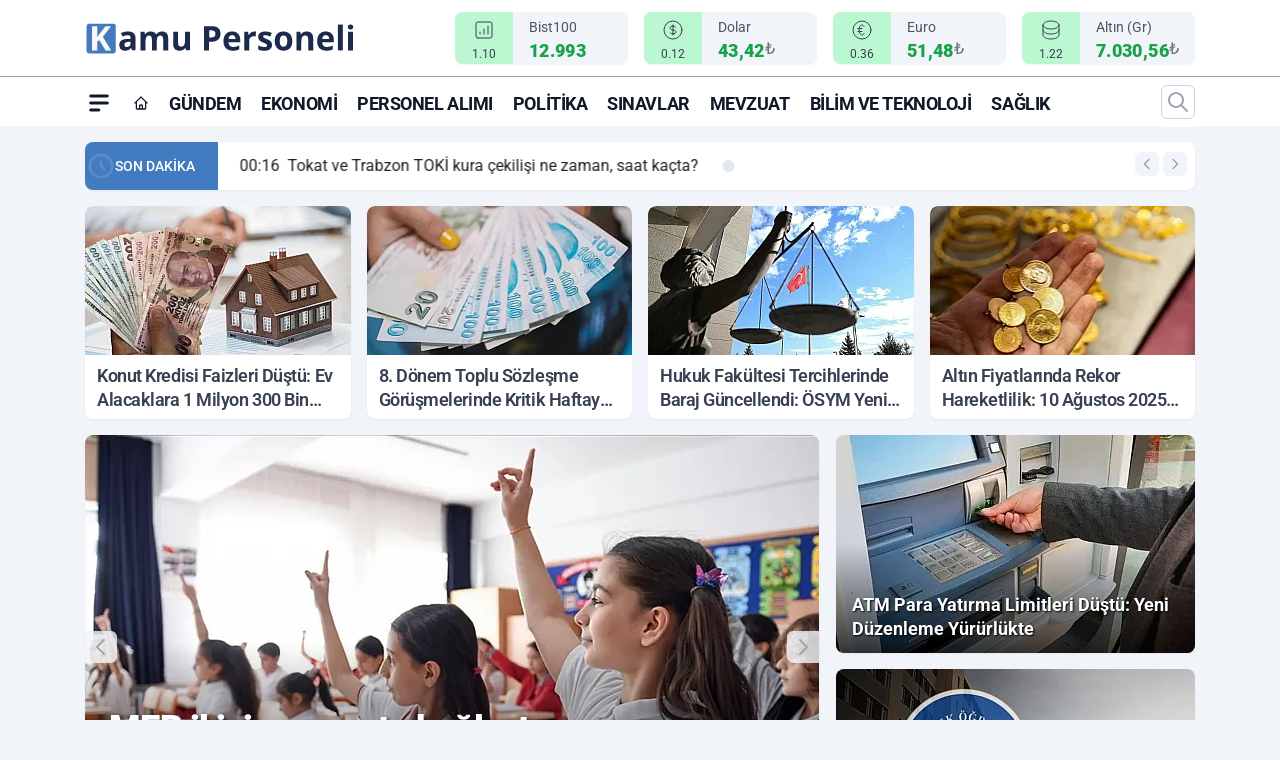

--- FILE ---
content_type: text/html; charset=UTF-8
request_url: https://www.kamupersoneli.net/
body_size: 36031
content:
<!doctype html>
<html lang="tr" class="scroll-smooth text-gray-500 antialiased bg-mi-blue-gray-50 js-focus-visible translated-ltr">
<head>
<link rel="dns-prefetch" href="https://s.kamupersoneli.net">
<link rel="preconnect" href="https://s.kamupersoneli.net">
<link rel="dns-prefetch" href="https://i.kamupersoneli.net">
<link rel="preconnect" href="https://i.kamupersoneli.net">
<link rel="dns-prefetch" href="//adservice.google.com">
<link rel="dns-prefetch" href="//adservice.google.com.tr">
<link rel="dns-prefetch" href="//partner.googleadservices.com">
<link rel="dns-prefetch" href="//googleads.g.doubleclick.net">
<link rel="dns-prefetch" href="//securepubads.g.doubleclick.net">
<link rel="dns-prefetch" href="//tpc.googlesyndication.com">
<link rel="dns-prefetch" href="//pagead2.googlesyndication.com">
<link rel="dns-prefetch" href="//www.googletagservices.com">
<link rel="dns-prefetch" href="//www.googletagmanager.com">
<link rel="dns-prefetch" href="//www.google-analytics.com">
<link rel="preconnect" href="//www.google-analytics.com">
<link rel="dns-prefetch" href="//cdn.onesignal.com">
<title>Kamu Personel Alımı - Son Dakika Memur ve Personel Haberleri</title>
<meta name="description" content="Kamu Personel Alımı, Son Dakika Memur Haberleri, Ekonomi, Politika ve Gündem Gelişmelerine kamupersoneli.net'ten Kolayca Ulaşabilirsiniz.">
<meta name="robots" content="index, follow"/>
<link rel="canonical" href="https://www.kamupersoneli.net/">
<meta charset="UTF-8">
<link rel="preload" href="/themes/wind/css/home.min.css?v=2605" as="style">
<link rel="preload" href="https://s.kamupersoneli.net/themes/wind/js/jquery-3.6.0.min.js" as="script">
<link rel="preload" href="https://s.kamupersoneli.net/themes/wind/js/miapp.js" as="script">
<link rel="preload" href="https://s.kamupersoneli.net/themes/wind/js/swiper-bundle.min.js" as="script"><link rel="index" title="Kamu Personel Alımı - Son Dakika Memur ve Personel Haberleri" href="https://www.kamupersoneli.net/"/>
<link rel="search" type="application/opensearchdescription+xml" title="Kamu Personeli Arama" href="https://www.kamupersoneli.net/opensearch.xml" />
<link rel="alternate" type="application/rss+xml" title="Kamu Personel Alımı - Son Dakika Memur ve Personel Haberleri rss beslemesi" href="https://www.kamupersoneli.net/rss/" />
<meta name="author" content="Kamu Personel Alımı - Son Dakika Memur ve Personel Haberleri">
<meta name="google-site-verification" content="D7-IxazL8iDJzY2wz_yPMB3KEZyi5i9TE2Dtwnnf6Yg"/>
<meta name="yandex-verification" content="4324129f77632a21" />
<meta name="msvalidate.01" content="290CBBA9ED836BCE1BEEA0C39D92D39F" />
<meta property="fb:admins" content="" />
<meta property="fb:app_id" content=""/>
<meta property="og:site_name" content="Kamu Personel Alımı - Son Dakika Memur ve Personel Haberleri">
<meta property="og:url" content="https://www.kamupersoneli.net/">
<meta property="og:title" content="Kamu Personel Alımı - Son Dakika Memur ve Personel Haberleri">
<meta property="og:description" content="Kamu Personel Alımı, Son Dakika Memur Haberleri, Ekonomi, Politika ve Gündem Gelişmelerine kamupersoneli.net'ten Kolayca Ulaşabilirsiniz.">
<meta property="og:image" content="https://s.kamupersoneli.net/dosya/logo/kamu-personeli-og.jpg">
<meta property="og:image:type" content="image/jpeg" />
<meta property="og:image:width" content="1280">
<meta property="og:image:height" content="720">
<meta property="og:image:alt" content="Kamu Personel Alımı - Son Dakika Memur ve Personel Haberleri">
<meta property="og:type" content="website">
<meta property="og:locale" content="tr_TR"/>
<meta property="twitter:account_id" content=""/>
<meta name="twitter:card" content="summary_large_image">
<meta name="twitter:url" content="https://www.kamupersoneli.net/">
<meta name="twitter:domain" content="https://www.kamupersoneli.net/">
<meta name="twitter:site" content="@">
<meta name="twitter:title" content="Kamu Personel Alımı - Son Dakika Memur ve Personel Haberleri">
<meta name="twitter:description" content="Kamu Personel Alımı, Son Dakika Memur Haberleri, Ekonomi, Politika ve Gündem Gelişmelerine kamupersoneli.net'ten Kolayca Ulaşabilirsiniz.">
<meta name="twitter:image:src" content="https://s.kamupersoneli.net/dosya/logo/kamu-personeli-og.jpg">
<script async src="https://pagead2.googlesyndication.com/pagead/js/adsbygoogle.js?client=ca-pub-3696111937782414"
     crossorigin="anonymous"></script><script type="application/ld+json">
{
"@context":"http://schema.org",
"@type":"NewsMediaOrganization",
"image": [
"https://s.kamupersoneli.net/dosya/logo/kamu-personeli-screen.jpg"
],
"name":"Kamu Personeli",
"address": {
"@type": "PostalAddress",
"streetAddress": "Mansuroğlu Mh. 266 Sk No:20/B",
"addressLocality": "İzmir",
"addressRegion": "Bayraklı",
"postalCode": "35535",
"addressCountry": "TR"
},
"url":"https://www.kamupersoneli.net/",
"logo":{
"@type":"ImageObject",
"url":"https://s.kamupersoneli.net/dosya/logo/kamu-personeli-logo.png",
"width":600,
"height":60
},
"sameAs": [
"https://www.facebook.com/KamuPersoneli",
"https://www.x.com/"
],
"description":"Kamu Personel Alımı, Son Dakika Memur Haberleri, Ekonomi, Politika ve Gündem Gelişmelerine kamupersoneli.net'ten Kolayca Ulaşabilirsiniz.",
"email":"",
"telephone":"+905335105688",
"identifier":"https://www.kamupersoneli.net/",
"knowsAbout":"https://www.kamupersoneli.net/sayfa/kunye/",
"knowsLanguage":"tr-TR",
"potentialAction":{
"@type": "SearchAction",
"target": "https://www.kamupersoneli.net/arama/?aranan={search_term}",
"query-input": "required name=search_term"
},
"publishingPrinciples":"https://www.kamupersoneli.net/sayfa/gizlilik-politikasi/",
"masthead":"https://www.kamupersoneli.net/sayfa/kunye/",
"actionableFeedbackPolicy":"https://www.kamupersoneli.net/iletisim/",
"correctionsPolicy":"https://www.kamupersoneli.net/sayfa/gizlilik-politikasi/",
"diversityPolicy":"https://www.kamupersoneli.net/sayfa/gizlilik-politikasi/",
"ethicsPolicy":"https://www.kamupersoneli.net/sayfa/gizlilik-politikasi/",
"missionCoveragePrioritiesPolicy":"https://www.kamupersoneli.net/iletisim/",
"unnamedSourcesPolicy":"https://www.kamupersoneli.net/iletisim/",
"verificationFactCheckingPolicy":"https://www.kamupersoneli.net/iletisim/"
}
</script>
<script type="application/ld+json">
{
"@context": "http://schema.org",
"@type": "Organization",
"url": "https://www.kamupersoneli.net/",
"logo": {
"@type": "ImageObject",
"url": "https://s.kamupersoneli.net/dosya/logo/kamu-personeli-logo.png",
"width": 600,
"height": 60
},
"sameAs": [
"https://www.facebook.com/KamuPersoneli",
"https://www.x.com/"
],
"contactPoint": [{
"@type": "ContactPoint",
"telephone": "+905335105688",
"contactType": "customer service"
}]
}
</script>
<script type="application/ld+json">{
"@context": "http://schema.org",
"@type": "WebSite",
"name": "Kamu Personeli",
"url": "https://www.kamupersoneli.net/",
"sameAs": [
"https://www.facebook.com/KamuPersoneli",
"https://www.x.com/"
],
"potentialAction": {
"@type": "SearchAction",
"target": "https://www.kamupersoneli.net/arama/?aranan={search_term}",
"query-input": "required name=search_term"
}
}
</script><meta charset="UTF-8">
<meta name="viewport" content="width=device-width, initial-scale=1, shrink-to-fit=no">
<meta http-equiv="X-UA-Compatible" content="ie=edge">
<meta http-equiv="content-type" content="text/html; charset=utf-8" />
<link rel="preload" href="https://s.kamupersoneli.net/themes/wind/fonts/roboto-regular.woff2" as="font" type="font/woff2" crossorigin>
<link rel="preload" href="https://s.kamupersoneli.net/themes/wind/fonts/roboto-500.woff2" as="font" type="font/woff2" crossorigin>
<link rel="preload" href="https://s.kamupersoneli.net/themes/wind/fonts/roboto-600.woff2" as="font" type="font/woff2" crossorigin>
<link rel="preload" href="https://s.kamupersoneli.net/themes/wind/fonts/roboto-700.woff2" as="font" type="font/woff2" crossorigin>
<link rel="preload" href="https://s.kamupersoneli.net/themes/wind/fonts/roboto-800.woff2" as="font" type="font/woff2" crossorigin>
<link rel="preload" href="https://s.kamupersoneli.net/themes/wind/fonts/roboto-900.woff2" as="font" type="font/woff2" crossorigin>
<style>@font-face{font-family:'Roboto';font-style:normal;font-weight:400;font-display:swap;src:url('https://s.kamupersoneli.net/themes/wind/fonts/roboto-regular.woff2')format('woff2');unicode-range:U+0000-00FF,U+0100-017F,U+0130-0131,U+02BB-02BC,U+02C6,U+02DA,U+02DC,U+2000-206F,U+2074,U+20AC,U+2122,U+2191,U+2193,U+2212,U+2215,U+FEFF,U+FFFD}@font-face{font-family:'Roboto';font-style:normal;font-weight:700;font-display:swap;src:url('https://s.kamupersoneli.net/themes/wind/fonts/roboto-700.woff2')format('woff2');unicode-range:U+0000-00FF,U+0100-017F,U+0130-0131,U+02BB-02BC,U+02C6,U+02DA,U+02DC,U+2000-206F,U+2074,U+20AC,U+2122,U+2191,U+2193,U+2212,U+2215,U+FEFF,U+FFFD}@font-face{font-family:'Roboto';font-style:normal;font-weight:600;font-display:swap;src:url('https://s.kamupersoneli.net/themes/wind/fonts/roboto-600.woff2')format('woff2');unicode-range:U+0000-00FF,U+0100-017F,U+0130-0131,U+02BB-02BC,U+02C6,U+02DA,U+02DC,U+2000-206F,U+2074,U+20AC,U+2122,U+2191,U+2193,U+2212,U+2215,U+FEFF,U+FFFD}@font-face{font-family:'Roboto';font-style:normal;font-weight:500;font-display:swap;src:url('https://s.kamupersoneli.net/themes/wind/fonts/roboto-500.woff2')format('woff2');unicode-range:U+0000-00FF,U+0100-017F,U+0130-0131,U+02BB-02BC,U+02C6,U+02DA,U+02DC,U+2000-206F,U+2074,U+20AC,U+2122,U+2191,U+2193,U+2212,U+2215,U+FEFF,U+FFFD}@font-face{font-family:'Roboto';font-style:normal;font-weight:800;font-display:swap;src:url('https://s.kamupersoneli.net/themes/wind/fonts/roboto-800.woff2')format('woff2');unicode-range:U+0000-00FF,U+0100-017F,U+0130-0131,U+02BB-02BC,U+02C6,U+02DA,U+02DC,U+2000-206F,U+2074,U+20AC,U+2122,U+2191,U+2193,U+2212,U+2215,U+FEFF,U+FFFD}@font-face{font-family:'Roboto';font-style:normal;font-weight:900;font-display:swap;src:url('https://s.kamupersoneli.net/themes/wind/fonts/roboto-900.woff2')format('woff2');unicode-range:U+0000-00FF,U+0100-017F,U+0130-0131,U+02BB-02BC,U+02C6,U+02DA,U+02DC,U+2000-206F,U+2074,U+20AC,U+2122,U+2191,U+2193,U+2212,U+2215,U+FEFF,U+FFFD}</style>
<link rel="preload" href="https://s.kamupersoneli.net/themes/wind/fonts/roboto-regular.woff2" as="font" type="font/woff2" crossorigin>
<link rel="preload" href="https://s.kamupersoneli.net/themes/wind/fonts/roboto-500.woff2" as="font" type="font/woff2" crossorigin>
<link rel="preload" href="https://s.kamupersoneli.net/themes/wind/fonts/roboto-600.woff2" as="font" type="font/woff2" crossorigin>
<link rel="preload" href="https://s.kamupersoneli.net/themes/wind/fonts/roboto-700.woff2" as="font" type="font/woff2" crossorigin>
<link rel="preload" href="https://s.kamupersoneli.net/themes/wind/fonts/roboto-800.woff2" as="font" type="font/woff2" crossorigin>
<link rel="preload" href="https://s.kamupersoneli.net/themes/wind/fonts/roboto-900.woff2" as="font" type="font/woff2" crossorigin>
<style>@font-face{font-family:'Roboto';font-style:normal;font-weight:400;font-display:swap;src:url('https://s.kamupersoneli.net/themes/wind/fonts/roboto-regular.woff2')format('woff2');unicode-range:U+0000-00FF,U+0100-017F,U+0130-0131,U+02BB-02BC,U+02C6,U+02DA,U+02DC,U+2000-206F,U+2074,U+20AC,U+2122,U+2191,U+2193,U+2212,U+2215,U+FEFF,U+FFFD}@font-face{font-family:'Roboto';font-style:normal;font-weight:700;font-display:swap;src:url('https://s.kamupersoneli.net/themes/wind/fonts/roboto-700.woff2')format('woff2');unicode-range:U+0000-00FF,U+0100-017F,U+0130-0131,U+02BB-02BC,U+02C6,U+02DA,U+02DC,U+2000-206F,U+2074,U+20AC,U+2122,U+2191,U+2193,U+2212,U+2215,U+FEFF,U+FFFD}@font-face{font-family:'Roboto';font-style:normal;font-weight:600;font-display:swap;src:url('https://s.kamupersoneli.net/themes/wind/fonts/roboto-600.woff2')format('woff2');unicode-range:U+0000-00FF,U+0100-017F,U+0130-0131,U+02BB-02BC,U+02C6,U+02DA,U+02DC,U+2000-206F,U+2074,U+20AC,U+2122,U+2191,U+2193,U+2212,U+2215,U+FEFF,U+FFFD}@font-face{font-family:'Roboto';font-style:normal;font-weight:500;font-display:swap;src:url('https://s.kamupersoneli.net/themes/wind/fonts/roboto-500.woff2')format('woff2');unicode-range:U+0000-00FF,U+0100-017F,U+0130-0131,U+02BB-02BC,U+02C6,U+02DA,U+02DC,U+2000-206F,U+2074,U+20AC,U+2122,U+2191,U+2193,U+2212,U+2215,U+FEFF,U+FFFD}@font-face{font-family:'Roboto';font-style:normal;font-weight:800;font-display:swap;src:url('https://s.kamupersoneli.net/themes/wind/fonts/roboto-800.woff2')format('woff2');unicode-range:U+0000-00FF,U+0100-017F,U+0130-0131,U+02BB-02BC,U+02C6,U+02DA,U+02DC,U+2000-206F,U+2074,U+20AC,U+2122,U+2191,U+2193,U+2212,U+2215,U+FEFF,U+FFFD}@font-face{font-family:'Roboto';font-style:normal;font-weight:900;font-display:swap;src:url('https://s.kamupersoneli.net/themes/wind/fonts/roboto-900.woff2')format('woff2');unicode-range:U+0000-00FF,U+0100-017F,U+0130-0131,U+02BB-02BC,U+02C6,U+02DA,U+02DC,U+2000-206F,U+2074,U+20AC,U+2122,U+2191,U+2193,U+2212,U+2215,U+FEFF,U+FFFD}</style>
<style>
body, html {padding: 0px !important;margin: 0px !important;}.leading-tight {line-height: 1.25;}.font-black {font-weight: 900;}.text-3xl {font-size: 1.875rem;line-height: 2.25rem;}.py-2 {padding-bottom: .5rem;padding-top: .5rem;}.pb-5 {padding-bottom: 1.25rem;}.pt-0 {padding-top: 0;}.font-semibold {font-weight: 600;}.object-cover {object-fit: cover;}  .w-full { width: 100%; }.h-full { height: 100%; }.news-description {font-family: -apple-system, BlinkMacSystemFont, 'Segoe UI', sans-serif;font-weight: 600;font-size: clamp(1.125rem, 2.5vw, 1.5rem);line-height: 1.5;color: #374151;margin: 0 0 1.25rem 0;}  @media (min-width: 768px) {.news-description { line-height: 1.375; }}img[fetchpriority="high"] {content-visibility: auto;will-change: auto;}
</style>
<link href="themes/wind/css/home.min.css?v=2605" rel="stylesheet">
<style>
    [x-cloak] { display: none }@font-face{font-family:swiper-icons;src:url('data:application/font-woff;charset=utf-8;base64, [base64]//wADZ2x5ZgAAAywAAADMAAAD2MHtryVoZWFkAAABbAAAADAAAAA2E2+eoWhoZWEAAAGcAAAAHwAAACQC9gDzaG10eAAAAigAAAAZAAAArgJkABFsb2NhAAAC0AAAAFoAAABaFQAUGG1heHAAAAG8AAAAHwAAACAAcABAbmFtZQAAA/gAAAE5AAACXvFdBwlwb3N0AAAFNAAAAGIAAACE5s74hXjaY2BkYGAAYpf5Hu/j+W2+MnAzMYDAzaX6QjD6/4//Bxj5GA8AuRwMYGkAPywL13jaY2BkYGA88P8Agx4j+/8fQDYfA1AEBWgDAIB2BOoAeNpjYGRgYNBh4GdgYgABEMnIABJzYNADCQAACWgAsQB42mNgYfzCOIGBlYGB0YcxjYGBwR1Kf2WQZGhhYGBiYGVmgAFGBiQQkOaawtDAoMBQxXjg/wEGPcYDDA4wNUA2CCgwsAAAO4EL6gAAeNpj2M0gyAACqxgGNWBkZ2D4/wMA+xkDdgAAAHjaY2BgYGaAYBkGRgYQiAHyGMF8FgYHIM3DwMHABGQrMOgyWDLEM1T9/w8UBfEMgLzE////P/5//f/V/xv+r4eaAAeMbAxwIUYmIMHEgKYAYjUcsDAwsLKxc3BycfPw8jEQA/[base64]/uznmfPFBNODM2K7MTQ45YEAZqGP81AmGGcF3iPqOop0r1SPTaTbVkfUe4HXj97wYE+yNwWYxwWu4v1ugWHgo3S1XdZEVqWM7ET0cfnLGxWfkgR42o2PvWrDMBSFj/IHLaF0zKjRgdiVMwScNRAoWUoH78Y2icB/yIY09An6AH2Bdu/UB+yxopYshQiEvnvu0dURgDt8QeC8PDw7Fpji3fEA4z/PEJ6YOB5hKh4dj3EvXhxPqH/SKUY3rJ7srZ4FZnh1PMAtPhwP6fl2PMJMPDgeQ4rY8YT6Gzao0eAEA409DuggmTnFnOcSCiEiLMgxCiTI6Cq5DZUd3Qmp10vO0LaLTd2cjN4fOumlc7lUYbSQcZFkutRG7g6JKZKy0RmdLY680CDnEJ+UMkpFFe1RN7nxdVpXrC4aTtnaurOnYercZg2YVmLN/d/gczfEimrE/fs/bOuq29Zmn8tloORaXgZgGa78yO9/cnXm2BpaGvq25Dv9S4E9+5SIc9PqupJKhYFSSl47+Qcr1mYNAAAAeNptw0cKwkAAAMDZJA8Q7OUJvkLsPfZ6zFVERPy8qHh2YER+3i/BP83vIBLLySsoKimrqKqpa2hp6+jq6RsYGhmbmJqZSy0sraxtbO3sHRydnEMU4uR6yx7JJXveP7WrDycAAAAAAAH//wACeNpjYGRgYOABYhkgZgJCZgZNBkYGLQZtIJsFLMYAAAw3ALgAeNolizEKgDAQBCchRbC2sFER0YD6qVQiBCv/H9ezGI6Z5XBAw8CBK/m5iQQVauVbXLnOrMZv2oLdKFa8Pjuru2hJzGabmOSLzNMzvutpB3N42mNgZGBg4GKQYzBhYMxJLMlj4GBgAYow/P/PAJJhLM6sSoWKfWCAAwDAjgbRAAB42mNgYGBkAIIbCZo5IPrmUn0hGA0AO8EFTQAA');font-weight:400;font-style:normal}:root{--swiper-theme-color:#007aff}.swiper{margin-left:auto;margin-right:auto;position:relative;overflow:hidden;list-style:none;padding:0;z-index:1}.swiper-vertical>.swiper-wrapper{flex-direction:column}.swiper-wrapper{position:relative;width:100%;height:100%;z-index:1;display:flex;transition-property:transform;box-sizing:content-box}.swiper-android .swiper-slide,.swiper-wrapper{transform:translate3d(0px,0,0)}.swiper-pointer-events{touch-action:pan-y}.swiper-pointer-events.swiper-vertical{touch-action:pan-x}.swiper-slide{flex-shrink:0;width:100%;height:100%;position:relative;transition-property:transform}.swiper-slide-invisible-blank{visibility:hidden}.swiper-autoheight,.swiper-autoheight .swiper-slide{height:auto}.swiper-autoheight .swiper-wrapper{align-items:flex-start;transition-property:transform,height}.swiper-backface-hidden .swiper-slide{transform:translateZ(0);-webkit-backface-visibility:hidden;backface-visibility:hidden}.swiper-3d,.swiper-3d.swiper-css-mode .swiper-wrapper{perspective:1200px}.swiper-3d .swiper-cube-shadow,.swiper-3d .swiper-slide,.swiper-3d .swiper-slide-shadow,.swiper-3d .swiper-slide-shadow-bottom,.swiper-3d .swiper-slide-shadow-left,.swiper-3d .swiper-slide-shadow-right,.swiper-3d .swiper-slide-shadow-top,.swiper-3d .swiper-wrapper{transform-style:preserve-3d}.swiper-3d .swiper-slide-shadow,.swiper-3d .swiper-slide-shadow-bottom,.swiper-3d .swiper-slide-shadow-left,.swiper-3d .swiper-slide-shadow-right,.swiper-3d .swiper-slide-shadow-top{position:absolute;left:0;top:0;width:100%;height:100%;pointer-events:none;z-index:10}.swiper-3d .swiper-slide-shadow{background:rgba(0,0,0,.15)}.swiper-3d .swiper-slide-shadow-left{background-image:linear-gradient(to left,rgba(0,0,0,.5),rgba(0,0,0,0))}.swiper-3d .swiper-slide-shadow-right{background-image:linear-gradient(to right,rgba(0,0,0,.5),rgba(0,0,0,0))}.swiper-3d .swiper-slide-shadow-top{background-image:linear-gradient(to top,rgba(0,0,0,.5),rgba(0,0,0,0))}.swiper-3d .swiper-slide-shadow-bottom{background-image:linear-gradient(to bottom,rgba(0,0,0,.5),rgba(0,0,0,0))}.swiper-css-mode>.swiper-wrapper{overflow:auto;scrollbar-width:none;-ms-overflow-style:none}.swiper-css-mode>.swiper-wrapper::-webkit-scrollbar{display:none}.swiper-css-mode>.swiper-wrapper>.swiper-slide{scroll-snap-align:start start}.swiper-horizontal.swiper-css-mode>.swiper-wrapper{scroll-snap-type:x mandatory}.swiper-vertical.swiper-css-mode>.swiper-wrapper{scroll-snap-type:y mandatory}.swiper-centered>.swiper-wrapper::before{content:'';flex-shrink:0;order:9999}.swiper-centered.swiper-horizontal>.swiper-wrapper>.swiper-slide:first-child{margin-inline-start:var(--swiper-centered-offset-before)}.swiper-centered.swiper-horizontal>.swiper-wrapper::before{height:100%;min-height:1px;width:var(--swiper-centered-offset-after)}.swiper-centered.swiper-vertical>.swiper-wrapper>.swiper-slide:first-child{margin-block-start:var(--swiper-centered-offset-before)}.swiper-centered.swiper-vertical>.swiper-wrapper::before{width:100%;min-width:1px;height:var(--swiper-centered-offset-after)}.swiper-centered>.swiper-wrapper>.swiper-slide{scroll-snap-align:center center}:root{--swiper-navigation-size:44px}.swiper-button-next,.swiper-button-prev{position:absolute;top:50%;width:calc(var(--swiper-navigation-size)/ 44 * 27);height:var(--swiper-navigation-size);margin-top:calc(0px - (var(--swiper-navigation-size)/ 2));z-index:10;cursor:pointer;display:flex;align-items:center;justify-content:center;color:var(--swiper-navigation-color,var(--swiper-theme-color))}.swiper-button-next.swiper-button-disabled,.swiper-button-prev.swiper-button-disabled{opacity:.35;cursor:auto;pointer-events:none}.swiper-button-next:after,.swiper-button-prev:after{font-family:swiper-icons;font-size:var(--swiper-navigation-size);text-transform:none!important;letter-spacing:0;text-transform:none;font-variant:initial;line-height:1}.swiper-button-prev,.swiper-rtl .swiper-button-next{left:10px;right:auto}.swiper-button-prev:after,.swiper-rtl .swiper-button-next:after{content:'prev'}.swiper-button-next,.swiper-rtl .swiper-button-prev{right:10px;left:auto}.swiper-button-next:after,.swiper-rtl .swiper-button-prev:after{content:'next'}.swiper-button-lock{display:none}.swiper-pagination{position:absolute;text-align:center;transition:.3s opacity;transform:translate3d(0,0,0);z-index:10}.swiper-pagination.swiper-pagination-hidden{opacity:0}.swiper-horizontal>.swiper-pagination-bullets,.swiper-pagination-bullets.swiper-pagination-horizontal,.swiper-pagination-custom,.swiper-pagination-fraction{bottom:10px;left:0;width:100%}.swiper-pagination-bullets-dynamic{overflow:hidden;font-size:0}.swiper-pagination-bullets-dynamic .swiper-pagination-bullet{transform:scale(.33);position:relative}.swiper-pagination-bullets-dynamic .swiper-pagination-bullet-active{transform:scale(1)}.swiper-pagination-bullets-dynamic .swiper-pagination-bullet-active-main{transform:scale(1)}.swiper-pagination-bullets-dynamic .swiper-pagination-bullet-active-prev{transform:scale(.66)}.swiper-pagination-bullets-dynamic .swiper-pagination-bullet-active-prev-prev{transform:scale(.33)}.swiper-pagination-bullets-dynamic .swiper-pagination-bullet-active-next{transform:scale(.66)}.swiper-pagination-bullets-dynamic .swiper-pagination-bullet-active-next-next{transform:scale(.33)}.swiper-pagination-bullet{width:var(--swiper-pagination-bullet-width,var(--swiper-pagination-bullet-size,8px));height:var(--swiper-pagination-bullet-height,var(--swiper-pagination-bullet-size,8px));display:inline-block;border-radius:50%;background:var(--swiper-pagination-bullet-inactive-color,#000);opacity:var(--swiper-pagination-bullet-inactive-opacity, .2)}button.swiper-pagination-bullet{border:none;margin:0;padding:0;box-shadow:none;-webkit-appearance:none;appearance:none}.swiper-pagination-clickable .swiper-pagination-bullet{cursor:pointer}.swiper-pagination-bullet:only-child{display:none!important}.swiper-pagination-bullet-active{opacity:var(--swiper-pagination-bullet-opacity, 1);background:var(--swiper-pagination-color,var(--swiper-theme-color))}.swiper-pagination-vertical.swiper-pagination-bullets,.swiper-vertical>.swiper-pagination-bullets{right:10px;top:50%;transform:translate3d(0px,-50%,0)}.swiper-pagination-vertical.swiper-pagination-bullets .swiper-pagination-bullet,.swiper-vertical>.swiper-pagination-bullets .swiper-pagination-bullet{margin:var(--swiper-pagination-bullet-vertical-gap,6px) 0;display:block}.swiper-pagination-vertical.swiper-pagination-bullets.swiper-pagination-bullets-dynamic,.swiper-vertical>.swiper-pagination-bullets.swiper-pagination-bullets-dynamic{top:50%;transform:translateY(-50%);width:8px}.swiper-pagination-vertical.swiper-pagination-bullets.swiper-pagination-bullets-dynamic .swiper-pagination-bullet,.swiper-vertical>.swiper-pagination-bullets.swiper-pagination-bullets-dynamic .swiper-pagination-bullet{display:inline-block;transition:.2s transform,.2s top}.swiper-horizontal>.swiper-pagination-bullets .swiper-pagination-bullet,.swiper-pagination-horizontal.swiper-pagination-bullets .swiper-pagination-bullet{margin:0 var(--swiper-pagination-bullet-horizontal-gap,4px)}.swiper-horizontal>.swiper-pagination-bullets.swiper-pagination-bullets-dynamic,.swiper-pagination-horizontal.swiper-pagination-bullets.swiper-pagination-bullets-dynamic{left:50%;transform:translateX(-50%);white-space:nowrap}.swiper-horizontal>.swiper-pagination-bullets.swiper-pagination-bullets-dynamic .swiper-pagination-bullet,.swiper-pagination-horizontal.swiper-pagination-bullets.swiper-pagination-bullets-dynamic .swiper-pagination-bullet{transition:.2s transform,.2s left}.swiper-horizontal.swiper-rtl>.swiper-pagination-bullets-dynamic .swiper-pagination-bullet{transition:.2s transform,.2s right}.swiper-pagination-progressbar{background:rgba(0,0,0,.25);position:absolute}.swiper-pagination-progressbar .swiper-pagination-progressbar-fill{background:var(--swiper-pagination-color,var(--swiper-theme-color));position:absolute;left:0;top:0;width:100%;height:100%;transform:scale(0);transform-origin:left top}.swiper-rtl .swiper-pagination-progressbar .swiper-pagination-progressbar-fill{transform-origin:right top}.swiper-horizontal>.swiper-pagination-progressbar,.swiper-pagination-progressbar.swiper-pagination-horizontal,.swiper-pagination-progressbar.swiper-pagination-vertical.swiper-pagination-progressbar-opposite,.swiper-vertical>.swiper-pagination-progressbar.swiper-pagination-progressbar-opposite{width:100%;height:4px;left:0;top:0}.swiper-horizontal>.swiper-pagination-progressbar.swiper-pagination-progressbar-opposite,.swiper-pagination-progressbar.swiper-pagination-horizontal.swiper-pagination-progressbar-opposite,.swiper-pagination-progressbar.swiper-pagination-vertical,.swiper-vertical>.swiper-pagination-progressbar{width:4px;height:100%;left:0;top:0}.swiper-pagination-lock{display:none}.swiper-lazy-preloader{width:42px;height:42px;position:absolute;left:50%;top:50%;margin-left:-21px;margin-top:-21px;z-index:10;transform-origin:50%;box-sizing:border-box;border:4px solid var(--swiper-preloader-color,var(--swiper-theme-color));border-radius:50%;border-top-color:transparent;animation:swiper-preloader-spin 1s infinite linear}.swiper-lazy-preloader-white{--swiper-preloader-color:#fff}.swiper-lazy-preloader-black{--swiper-preloader-color:#000}@keyframes swiper-preloader-spin{0%{transform:rotate(0deg)}100%{transform:rotate(360deg)}}.swiper-fade.swiper-free-mode .swiper-slide{transition-timing-function:ease-out}.swiper-fade .swiper-slide{pointer-events:none;transition-property:opacity}.swiper-fade .swiper-slide .swiper-slide{pointer-events:none}.swiper-fade .swiper-slide-active,.swiper-fade .swiper-slide-active .swiper-slide-active{pointer-events:auto}
</style><meta name="mobile-web-app-capable" content="yes">
<meta name="application-name" content="Kamu Personel Alımı - Son Dakika Memur ve Personel Haberleri">
<link rel="manifest" href="/manifest.json">
<link rel="icon" href="https://s.kamupersoneli.net/dosya/logo/kamu-personeli-favicon.png">
<link rel="apple-touch-icon" href="https://s.kamupersoneli.net/dosya/logo/kamu-personeli-favicon.png">
<link rel="android-touch-icon" href="https://s.kamupersoneli.net/dosya/logo/kamu-personeli-favicon.png" />
<link rel="apple-touch-icon-precomposed" href="https://s.kamupersoneli.net/c/80/114x114/s/dosya/logo/favicons/kamu-personeli-favicon.png" />
<link rel="apple-touch-icon-precomposed" sizes="170x170" href="https://s.kamupersoneli.net/c/80/114x114/s/dosya/logo/favicons/kamu-personeli-favicon.png" />
<link rel="apple-touch-icon" sizes="57x57" href="https://s.kamupersoneli.net/c/80/57x57/s/dosya/logo/favicons/kamu-personeli-favicon.png">
<link rel="apple-touch-icon" sizes="60x60" href="https://s.kamupersoneli.net/c/80/60x60/s/dosya/logo/favicons/kamu-personeli-favicon.png">
<link rel="apple-touch-icon" sizes="72x72" href="https://s.kamupersoneli.net/c/80/72x72/s/dosya/logo/favicons/kamu-personeli-favicon.png">
<link rel="apple-touch-icon" sizes="76x76" href="https://s.kamupersoneli.net/c/80/76x76/s/dosya/logo/favicons/kamu-personeli-favicon.png">
<link rel="apple-touch-icon" sizes="114x114" href="https://s.kamupersoneli.net/c/80/114x114/s/dosya/logo/favicons/kamu-personeli-favicon.png">
<link rel="apple-touch-icon" sizes="120x120" href="https://s.kamupersoneli.net/c/80/120x120/s/dosya/logo/favicons/kamu-personeli-favicon.png">
<link rel="apple-touch-icon" sizes="144x144" href="https://s.kamupersoneli.net/c/80/144x144/s/dosya/logo/favicons/kamu-personeli-favicon.png">
<link rel="apple-touch-icon" sizes="152x152" href="https://s.kamupersoneli.net/c/80/152x152/s/dosya/logo/favicons/kamu-personeli-favicon.png">
<link rel="apple-touch-icon" sizes="180x180" href="https://s.kamupersoneli.net/c/80/180x180/s/dosya/logo/favicons/kamu-personeli-favicon.png">
<link rel="icon" type="image/png" sizes="512x512" href="https://s.kamupersoneli.net/c/80/512x512/s/dosya/logo/favicons/kamu-personeli-favicon.png">
<link rel="icon" type="image/png" sizes="384x384" href="https://s.kamupersoneli.net/c/80/384x384/s/dosya/logo/favicons/kamu-personeli-favicon.png">
<link rel="icon" type="image/png" sizes="192x192" href="https://s.kamupersoneli.net/c/80/192x192/s/dosya/logo/favicons/kamu-personeli-favicon.png">
<link rel="icon" type="image/png" sizes="152x152" href="https://s.kamupersoneli.net/c/80/152x152/s/dosya/logo/favicons/kamu-personeli-favicon.png">
<link rel="icon" type="image/png" sizes="144x144" href="https://s.kamupersoneli.net/c/80/144x144/s/dosya/logo/favicons/kamu-personeli-favicon.png">
<link rel="icon" type="image/png" sizes="128x128" href="https://s.kamupersoneli.net/c/80/128x128/s/dosya/logo/favicons/kamu-personeli-favicon.png">
<link rel="icon" type="image/png" sizes="96x96" href="https://s.kamupersoneli.net/c/80/96x96/s/dosya/logo/favicons/kamu-personeli-favicon.png">
<link rel="icon" type="image/png" sizes="72x72" href="https://s.kamupersoneli.net/c/80/72x72/s/dosya/logo/favicons/kamu-personeli-favicon.png">
<link rel="icon" type="image/png" sizes="32x32" href="https://s.kamupersoneli.net/c/80/32x32/s/dosya/logo/favicons/kamu-personeli-favicon.png">
<link rel="icon" type="image/png" sizes="16x16" href="https://s.kamupersoneli.net/c/80/16x16/s/dosya/logo/favicons/kamu-personeli-favicon.png">
<meta name="apple-mobile-web-app-status-bar-style" content="#ffffff">
<meta name="apple-mobile-web-app-title" content="Kamu Personel Alımı - Son Dakika Memur ve Personel Haberleri">
<meta name="apple-mobile-web-app-status-bar-style" content="#ffffff" />
<meta name="msapplication-TileColor" content="#ffffff">
<meta name="msapplication-TileImage" content="https://s.kamupersoneli.net/c/80/152x152/s/dosya/logo/favicons/kamu-personeli-favicon.png">
<meta name="theme-color" content="#427bbf">
<script>
    if ('serviceWorker' in navigator) {
        navigator.serviceWorker.register('/serviceworker.js')
            .then(() => console.log('Service Worker Installed...'))
            .catch(err => console.error('Not supported browser!', err));
    }
</script>
<script src="https://cdn.onesignal.com/sdks/web/v16/OneSignalSDK.page.js" defer></script>
<script>
    window.OneSignalDeferred = window.OneSignalDeferred || [];
    OneSignalDeferred.push(async function(OneSignal) {
        await OneSignal.init({
            appId: "bcade8a8-a85e-4bab-8373-1c69db8c596e",
        });
    });
</script>
    <!-- Google Tag Manager -->
<script>(function(w,d,s,l,i){w[l]=w[l]||[];w[l].push({'gtm.start':
new Date().getTime(),event:'gtm.js'});var f=d.getElementsByTagName(s)[0],
j=d.createElement(s),dl=l!='dataLayer'?'&l='+l:'';j.async=true;j.src=
'https://www.googletagmanager.com/gtm.js?id='+i+dl;f.parentNode.insertBefore(j,f);
})(window,document,'script','dataLayer','GTM-MNM87QB6');</script>
<!-- End Google Tag Manager --><script defer data-domain="kamupersoneli.net" src="https://app.kulgacdn.com/js/script.js"></script>
</head>
<body class="bg-secondary bg-opacity-80 lg:bg-slate-100 font-misans text-gray-600 selection:bg-slate-300 selection:text-white">
    <!-- Google Tag Manager (noscript) -->
<noscript><iframe src="https://www.googletagmanager.com/ns.html?id=GTM-MNM87QB6"
height="0" width="0" style="display:none;visibility:hidden"></iframe></noscript>
<!-- End Google Tag Manager (noscript) --><div class="bg-slate-100 max-w-md lg:max-w-full mx-auto">
<div class="hidden bg-gray-200 text-gray-600"></div>
<div class="hidden bg-green-200 text-green-600"></div>
<div class="hidden bg-red-200 text-red-600"></div>
<div class="bg-header relative z-10 hidden invisible lg:block lg:visible">
    <div class="container mx-auto grid grid-cols-12 items-center py-3">
        <div class="col-span-4 flex flex-wrap items-center px-0">
            <a class="w-fit h-auto" href="https://www.kamupersoneli.net/">
                <img class="items-center" src="https://s.kamupersoneli.net/dosya/logo/svg/logo-ana.svg" width="270" height="30" alt="Kamu Personel Alımı - Son Dakika Memur ve Personel Haberleri">
            </a>
        </div>
        <div class="col-span-8">
            <div class="grid grid-cols-2 lg:grid-cols-4 gap-2 lg:gap-4">
                <div class="bg-slate-100 flex flex-wrap brd">
                    <div class="w-1/3 flex flex-col bg-green-200 items-center justify-center pt-1.5 pb-0.5">
                        <div>
                            <svg xmlns="http://www.w3.org/2000/svg" class="h-5 w-5 xl:h-6 xl:w-6 text-gray-700" fill="none" viewBox="0 0 24 24" stroke="currentColor">
                                <path stroke-linecap="round" stroke-linejoin="round" stroke-width="1" d="M16 8v8m-4-5v5m-4-2v2m-2 4h12a2 2 0 002-2V6a2 2 0 00-2-2H6a2 2 0 00-2 2v12a2 2 0 002 2z" />
                            </svg>
                        </div>
                        <div class="text-gray-700 text-xs pt-0 xl:pt-1">1.10</div>
                    </div>
                    <div class="w-2/3 flex flex-col content-between relative pb-0.5 pl-4 pr-3">
                        <div class="h-1/2 inline-flex items-end text-sm">Bist100</div>
                        <div class="h-1/2 inline-flex items-start text-lg text-green-600 font-mibitter font-black tracking-wide">12.993</div>
                    </div>
                </div>
                <div class="bg-slate-100 flex flex-wrap brd">
                    <div class="w-1/3 flex flex-col bg-green-200 items-center justify-center pt-1.5 pb-0.5">
                        <div>
                            <svg xmlns="http://www.w3.org/2000/svg" class="h-5 w-5 xl:h-6 xl:w-6 text-gray-700" fill="none" viewBox="0 0 24 24" stroke="currentColor">
                                <path stroke-linecap="round" stroke-linejoin="round" stroke-width="1" d="M12 8c-1.657 0-3 .895-3 2s1.343 2 3 2 3 .895 3 2-1.343 2-3 2m0-8c1.11 0 2.08.402 2.599 1M12 8V7m0 1v8m0 0v1m0-1c-1.11 0-2.08-.402-2.599-1M21 12a9 9 0 11-18 0 9 9 0 0118 0z" />
                            </svg>
                        </div>
                        <div class="text-gray-700 text-xs pt-0 xl:pt-1">0.12</div>
                    </div>
                    <div class="w-2/3 flex flex-col content-between relative pb-0.5 pl-4 pr-3">
                        <div class="h-1/2 inline-flex items-end text-sm">Dolar</div>
                        <div class="h-1/2 inline-flex items-start text-lg text-green-600 font-mibitter font-black tracking-wide">43,42 <span class="text-base font-normal text-gray-500">₺</span></div>
                    </div>
                </div>
                <div class="bg-slate-100 flex flex-wrap brd">
                    <div class="w-1/3 flex flex-col bg-green-200 items-center justify-center pt-1.5 pb-0.5">
                        <div>
                            <svg xmlns="http://www.w3.org/2000/svg" class="h-5 w-5 xl:h-6 xl:w-6 text-gray-700" fill="none" viewBox="0 0 24 24" stroke="currentColor">
                                <path stroke-linecap="round" stroke-linejoin="round" stroke-width="1" d="M14.121 15.536c-1.171 1.952-3.07 1.952-4.242 0-1.172-1.953-1.172-5.119 0-7.072 1.171-1.952 3.07-1.952 4.242 0M8 10.5h4m-4 3h4m9-1.5a9 9 0 11-18 0 9 9 0 0118 0z" />
                            </svg>
                        </div>
                        <div class="text-gray-700 text-xs pt-0 xl:pt-1">0.36</div>
                    </div>
                    <div class="w-2/3 flex flex-col content-between relative pb-0.5 pl-4 pr-3">
                        <div class="h-1/2 inline-flex items-end text-sm">Euro</div>
                        <div class="h-1/2 inline-flex items-start text-lg text-green-600 font-mibitter font-black tracking-wide">51,48 <span class="text-base font-normal text-gray-500">₺</span></div>
                    </div>
                </div>
                <div class="bg-slate-100 flex flex-wrap brd">
                    <div class="w-1/3 flex flex-col bg-green-200 items-center justify-center pt-1.5 pb-0.5">
                        <div>
                            <svg xmlns="http://www.w3.org/2000/svg" class="h-5 w-5 xl:h-6 xl:w-6 text-gray-700" fill="none" viewBox="0 0 24 24" stroke="currentColor">
                                <path stroke-linecap="round" stroke-linejoin="round" stroke-width="1" d="M4 7v10c0 2.21 3.582 4 8 4s8-1.79 8-4V7M4 7c0 2.21 3.582 4 8 4s8-1.79 8-4M4 7c0-2.21 3.582-4 8-4s8 1.79 8 4m0 5c0 2.21-3.582 4-8 4s-8-1.79-8-4" />
                            </svg>
                        </div>
                        <div class="text-gray-700 text-xs pt-0 xl:pt-1">1.22</div>
                    </div>
                    <div class="w-2/3 flex flex-col content-between relative pb-0.5 pl-4 pr-3">
                        <div class="h-1/2 inline-flex items-end text-sm">Altın (Gr)</div>
                        <div class="h-1/2 inline-flex items-start text-lg text-green-600 font-mibitter font-black tracking-wide">7.030,56 <span class="text-base font-normal text-gray-500">₺</span></div>
                    </div>
                </div>
            </div>
        </div>
    </div>
</div>
<header class="bg-white text-gray-900 sticky top-0 left-0 z-50 w-full h-[50px] border-t border-t-slate-400 hidden invisible lg:block lg:visible">
    <nav class="container mx-auto relative z-50 py-0">
        <div class="relative z-50 mx-auto flex justify-between">
            <ul class="flex items-center mt-0 w-auto h-[50px] overflow-hidden">
                <li class="hover:text-primary mr-5 flex place-items-center">
                    <button id="mi-desktop-menu-toggle" class="px-0 pt-0.5" aria-label="Mega Menü">
                        <svg xmlns="http://www.w3.org/2000/svg" class="h-7 w-7 hover:text-primary" viewBox="0 0 20 20" fill="currentColor">
                            <path fill-rule="evenodd" d="M3 5a1 1 0 011-1h12a1 1 0 110 2H4a1 1 0 01-1-1zM3 10a1 1 0 011-1h12a1 1 0 110 2H4a1 1 0 01-1-1zM3 15a1 1 0 011-1h6a1 1 0 110 2H4a1 1 0 01-1-1z" clip-rule="evenodd" />
                        </svg>
                    </button>
                    <div id="mi-desktop-menu" class="invisible hidden absolute top-[50px] left-0 mt-0 w-full h-auto bg-white rounded-b-md overflow-hidden shadow-2xl border-t border-t-slate-200 border-l border-l-slate-200 border-r border-r-slate-200 border-b border-b-slate-200 z-20">
                        <div class="w-full h-auto">
                            <div class="bg-white px-4">
                                <div class="container mx-auto grid grid-cols-1 lg:grid-cols-3 gap-0 lg:gap-6">
                                    <div class="col-span-2 grid grid-cols-1 lg:grid-cols-3 gap-0 lg:gap-6 px-4 lg:px-0">
                                                                            </div>
                                    <div class="col-span-1 grid grid-cols-1 gap-6 px-4 lg:px-0">
                                        <div class="flex flex-col items-center justify-center my-6 px-4 py-4 bg-slate-100 brd">
                                            <div class="w-auto">
                                                <img class="items-center" src="https://s.kamupersoneli.net/dosya/logo/svg/logo-ana.svg" width="210" height="34" alt="Kamu Personeli">
                                            </div>
                                            <p class="w-auto text-gray-500 text-sm pt-2">Kamu Personeli</p>
                                            <p class="w-auto text-gray-500 text-sm">www.kamupersoneli.net</p>
                                            <div class="w-full grid grid-cols-2 gap-3">
                                                <ul class="w-full divide-y divide-solid divide-slate-300 mt-3">
                                                                                                                                                                <li class="py-0.5"><a title="Hakkımızda" href="/sayfa/hakkimizda/" class="font-normal text-sm text-gray-600 hover:text-primary">Hakkımızda</a></li>
                                                                                                                <li class="py-0.5"><a title="Künye" href="/sayfa/kunye/" class="font-normal text-sm text-gray-600 hover:text-primary">Künye</a></li>
                                                                                                                <li class="py-0.5"><a title="Çerez Politikası" href="/sayfa/cerez-politikasi/" class="font-normal text-sm text-gray-600 hover:text-primary">Çerez Politikası</a></li>
                                                                                                        </ul>
                                                <ul class="w-full divide-y divide-solid divide-slate-300 mt-3">
                                                                                                        <li class="py-0.5"><a title="İletişim Bilgileri" href="/iletisim/" class="font-normal text-sm text-gray-600 hover:text-primary">İletişim Bilgileri</a></li>
                                                </ul>
                                            </div>
                                        </div>
                                    </div>
                                </div>
                            </div>
                            <div class="bg-slate-100 px-4">
                                <div class="container mx-auto grid grid-cols-1 lg:grid-cols-3 justify-between">
                                    <ul class="w-full grid grid-cols-2 lg:grid-cols-4 gap-4 px-4 lg:px-0 my-4 col-span-1 lg:col-span-2">
                                                                                                                                                                                                    </ul>
                                    <ul class="flex flex-wrap pt-0 lg:pt-4 pb-4 justify-center lg:justify-end">
                                                                                    <li class="ml-2 group flex flex-wrap items-center">
                                                <a title="Facebook Sayfası" href="https://www.facebook.com/KamuPersoneli" target="_blank" rel="nofollow noopener noreferrer" class="w-8 h-8 focus:outline-none inline-flex items-center justify-center bg-cfacebook group-hover:bg-white rounded-md" aria-label="Facebook">
                                                    <svg xmlns="http://www.w3.org/2000/svg" aria-hidden="true" class="h-5 w-5 text-gray-100 group-hover:text-cfacebook" fill="none" viewBox="0 0 24 24" stroke="currentColor">
                                                        <path stroke="none" d="M0 0h24v24H0z" fill="none"/>
                                                        <path d="M7 10v4h3v7h4v-7h3l1 -4h-4v-2a1 1 0 0 1 1 -1h3v-4h-3a5 5 0 0 0 -5 5v2h-3" />
                                                    </svg>
                                                </a>
                                            </li>
                                                                                                                            <li class="ml-2 group flex flex-wrap items-center">
                                                <a title="X Sayfası" href="https://www.x.com/" target="_blank" rel="nofollow noopener noreferrer" class="w-8 h-8 focus:outline-none inline-flex items-center justify-center bg-ctwitter group-hover:bg-white rounded-md" aria-label="X">
                                                    <svg xmlns="http://www.w3.org/2000/svg" class="h-4 w-4 text-gray-100 group-hover:text-ctwitter" viewBox="0 0 24 24" stroke="currentColor" fill="none" stroke-linecap="round" stroke-linejoin="round">
                                                        <path stroke="none" d="M0 0h24v24H0z" fill="none"/>
                                                        <path d="M4 4l11.733 16h4.267l-11.733 -16z" />
                                                        <path d="M4 20l6.768 -6.768m2.46 -2.46l6.772 -6.772" />
                                                    </svg>
                                                </a>
                                            </li>
                                                                                                                                                                                                        <li class="ml-2 group flex flex-wrap items-center">
                                            <a href="/rss/anasayfa/" class="w-8 h-8 focus:outline-none inline-flex items-center justify-center bg-crss group-hover:bg-white rounded-md" aria-label="RSS">
                                                <svg xmlns="http://www.w3.org/2000/svg" aria-hidden="true" class="h-5 w-5 text-gray-100 group-hover:text-crss" fill="none" viewBox="0 0 24 24" stroke="currentColor">
                                                    <path stroke-linecap="round" stroke-linejoin="round" d="M6 5c7.18 0 13 5.82 13 13M6 11a7 7 0 017 7m-6 0a1 1 0 11-2 0 1 1 0 012 0z" />
                                                </svg>
                                            </a>
                                        </li>
                                    </ul>
                                </div>
                            </div>
                        </div>
                    </div>
                </li>
                <li class="hover:text-primary mt-0.5 mr-5 flex place-items-center">
                    <a href="https://www.kamupersoneli.net/" class="h-home" aria-label="Ana Sayfa" title="Ana Sayfa">
                        <svg xmlns="http://www.w3.org/2000/svg" class="h-4 w-4" fill="none" viewBox="0 0 24 24" stroke="currentColor">
                            <path stroke-linecap="round" stroke-linejoin="round" stroke-width="2" d="M3 12l2-2m0 0l7-7 7 7M5 10v10a1 1 0 001 1h3m10-11l2 2m-2-2v10a1 1 0 01-1 1h-3m-6 0a1 1 0 001-1v-4a1 1 0 011-1h2a1 1 0 011 1v4a1 1 0 001 1m-6 0h6" />
                        </svg>
                    </a>
                </li>
                                                                                                                                            <li class="hover:text-primary mr-5">
                                <a href="/haberler/gundem/" title="Gündem" class="relative block px-0 lg:px-0 pt-3 pb-2 xl:pt-3 xl:pb-2 text-base xl:text-lg font-bold uppercase tracking-tight underline underline-offset-[13px] decoration-4 decoration-transparent hover:decoration-primary" >Gündem</a>
                            </li>
                                                                                                                                                                                                                                                                                                                                <li class="hover:text-primary mr-5">
                                <a href="/haberler/ekonomi/" title="Ekonomi" class="relative block px-0 lg:px-0 pt-3 pb-2 xl:pt-3 xl:pb-2 text-base xl:text-lg font-bold uppercase tracking-tight underline underline-offset-[13px] decoration-4 decoration-transparent hover:decoration-primary" >Ekonomi</a>
                            </li>
                                                                                                                                                                                                                                                <li class="hover:text-primary mr-5">
                                <a href="/haberler/personel-alimi/" title="Personel Alımı" class="relative block px-0 lg:px-0 pt-3 pb-2 xl:pt-3 xl:pb-2 text-base xl:text-lg font-bold uppercase tracking-tight underline underline-offset-[13px] decoration-4 decoration-transparent hover:decoration-primary" >Personel Alımı</a>
                            </li>
                                                                                                                                                                                                                                                                                                                                <li class="hover:text-primary mr-5 lg:hidden xl:block">
                                <a href="/haberler/politika/" title="Politika" class="relative block px-0 lg:px-0 pt-3 pb-2 xl:pt-3 xl:pb-2 text-base xl:text-lg font-bold uppercase tracking-tight underline underline-offset-[13px] decoration-4 decoration-transparent hover:decoration-primary" >Politika</a>
                            </li>
                                                                                                                                                                                                                                                                                                                                <li class="hover:text-primary mr-5 lg:hidden xl:block">
                                <a href="/haberler/sinavlar/" title="Sınavlar" class="relative block px-0 lg:px-0 pt-3 pb-2 xl:pt-3 xl:pb-2 text-base xl:text-lg font-bold uppercase tracking-tight underline underline-offset-[13px] decoration-4 decoration-transparent hover:decoration-primary" >Sınavlar</a>
                            </li>
                                                                                                                                                                                                                                                                                                                                <li class="hover:text-primary mr-5 lg:hidden xl:block">
                                <a href="/haberler/mevzuat/" title="Mevzuat" class="relative block px-0 lg:px-0 pt-3 pb-2 xl:pt-3 xl:pb-2 text-base xl:text-lg font-bold uppercase tracking-tight underline underline-offset-[13px] decoration-4 decoration-transparent hover:decoration-primary" >Mevzuat</a>
                            </li>
                                                                                                                                                                                                                                                                                                                                <li class="hover:text-primary mr-5 lg:hidden xl:block">
                                <a href="/haberler/bilim-ve-teknoloji/" title="Bilim ve Teknoloji" class="relative block px-0 lg:px-0 pt-3 pb-2 xl:pt-3 xl:pb-2 text-base xl:text-lg font-bold uppercase tracking-tight underline underline-offset-[13px] decoration-4 decoration-transparent hover:decoration-primary" >Bilim ve Teknoloji</a>
                            </li>
                                                                                                                                                                                                                                                <li class="hover:text-primary mr-5 lg:hidden xl:block">
                                <a href="/haberler/saglik/" title="Sağlık" class="relative block px-0 lg:px-0 pt-3 pb-2 xl:pt-3 xl:pb-2 text-base xl:text-lg font-bold uppercase tracking-tight underline underline-offset-[13px] decoration-4 decoration-transparent hover:decoration-primary" >Sağlık</a>
                            </li>
                                                                                                                                                                                                                                                                                                                                                                                                                                                                </ul>
            <ul class="flex items-center border-b border-white">
                                                                <li class="ml-0 group flex flex-wrap items-center">
                    <button id="mi-desktop-search-toggle" class="h-search" aria-label="Arama">
                        <svg xmlns="http://www.w3.org/2000/svg" class="h-6 w-6 m-1 text-gray-400 group-hover:text-primary" fill="none" viewBox="0 0 24 24" stroke="currentColor">
                            <path stroke-linecap="round" stroke-linejoin="round" stroke-width="2" d="M21 21l-6-6m2-5a7 7 0 11-14 0 7 7 0 0114 0z" />
                        </svg>
                    </button>
                    <div id="mi-desktop-search" class="invisible hidden fixed inset-0 z-50 overflow-y-auto" aria-labelledby="arama" role="dialog" aria-modal="true">
                        <div class="flex items-end justify-center min-h-screen px-4 text-center lg:items-center sm:block sm:p-0">
                            <div class="fixed inset-0 transition-opacity bg-slate-800 bg-opacity-60 backdrop-blur-sm" aria-hidden="true"></div>
                            <div class="inline-block w-full p-4 my-10 overflow-hidden text-left transition-all transform bg-white rounded-lg shadow-xl max-w-screen-sm">
                                <div class="flex justify-end">
                                    <button id="mi-desktop-search-close" class="text-gray-500 focus:outline-none hover:text-gray-600" aria-label="close">
                                        <svg xmlns="http://www.w3.org/2000/svg" class="h-6 w-6" viewBox="0 0 20 20" fill="currentColor">
                                            <path fill-rule="evenodd" d="M4.293 4.293a1 1 0 011.414 0L10 8.586l4.293-4.293a1 1 0 111.414 1.414L11.414 10l4.293 4.293a1 1 0 01-1.414 1.414L10 11.414l-4.293 4.293a1 1 0 01-1.414-1.414L8.586 10 4.293 5.707a1 1 0 010-1.414z" clip-rule="evenodd" />
                                        </svg>
                                    </button>
                                </div>
                                <div class="w-full p-4 pt-0">
                                    <span class="block text-center text-primary font-bold text-2xl -mt-4 pb-2 border-b">Arama / Arşiv</span>
                                    <form class="my-4" action="https://www.kamupersoneli.net/arsiv/" method="get">
                                        <label class="block w-full text-sm font-medium text-gray-700 py-1">Tarihe Göre Arama:</label>
                                        <div class="flex">
                                            <input class="w-4/6 rounded-l-md text-gray-700 px-3 py-2 bg-slate-100 border-transparent focus:border-slate-300 focus:bg-white focus:ring-0" type="date" name="tarih" value="" required="">
                                            <button type="submit" class="w-2/6 md:w-36 rounded-r-md bg-primary text-white text-xs sm:text-base px-3 py-2 focus:outline-none hover:bg-secondary">Arşivi Getir</button>
                                        </div>
                                    </form>
                                    <form class="my-4" action="https://www.kamupersoneli.net/arama/" method="get">
                                        <label class="block w-full text-sm font-medium text-gray-700 py-1">Kelimeye Göre Arama:</label>
                                        <div class="flex">
                                            <input class="w-4/6 rounded-l-md text-gray-700 px-3 py-2 bg-slate-100 border-transparent focus:border-slate-300 focus:bg-white focus:ring-0" type="text" name="aranan">
                                            <button type="submit" class="w-2/6 md:w-36 rounded-r-md bg-primary text-white text-xs sm:text-base px-3 py-2 focus:outline-none hover:bg-secondary">Haberlerde Ara</button>
                                        </div>
                                    </form>
                                    <p class="pt-3 pb-2 text-gray-700 font-normal text-center text-sm sm:text-base">Yukarıdaki arama formları aracılığı ile Kamu Personeli arşivinde kelime, içerik, konu araması yapabilir veya gün-ay-yıl formatında tarih girerek tarihe göre haberleri listeleyebilirsiniz.</p>
                                </div>
                            </div>
                        </div>
                    </div>
                </li>
            </ul>
        </div>
    </nav>
</header><!-- Stick Banners -->
<div class="fixed_adv">
    <div class="sticky-ads-left advleft">
            </div>
</div>
<div class="fixed_adv">
    <div class="sticky-ads-right advright">
            </div>
</div>
<!-- Stick Banners End -->
<main class="w-full h-auto">
<div class="hidden text-kr-1 bg-kr-1 decoration-kr-1"></div>
<div class="hidden text-kr-2 bg-kr-2 decoration-kr-2"></div>
<div class="hidden text-kr-3 bg-kr-3 decoration-kr-3"></div>
<div class="hidden text-kr-4 bg-kr-4 decoration-kr-4"></div>
<div class="hidden text-kr-5 bg-kr-5 decoration-kr-5"></div>
<div class="hidden text-kr-6 bg-kr-6 decoration-kr-6"></div>
<div class="hidden text-kr-7 bg-kr-7 decoration-kr-7"></div>
<div class="hidden text-kr-8 bg-kr-8 decoration-kr-8"></div>
<div class="hidden text-kr-9 bg-kr-9 decoration-kr-9"></div>
<div class="hidden text-kr-10 bg-kr-10 decoration-kr-10"></div>
<div class="hidden bg-gradient-to-b from-kr-1/100 via-kr-1/0"></div>
<div class="hidden bg-gradient-to-b from-kr-2/100 via-kr-2/0"></div>
<div class="hidden bg-gradient-to-b from-kr-3/100 via-kr-3/0"></div>
<div class="hidden bg-gradient-to-b from-kr-4/100 via-kr-4/0"></div>
<div class="hidden bg-gradient-to-b from-kr-5/100 via-kr-5/0"></div>
<div class="hidden bg-gradient-to-b from-kr-6/100 via-kr-6/0"></div>
<div class="hidden bg-gradient-to-b from-kr-7/100 via-kr-7/0"></div>
<div class="hidden bg-gradient-to-b from-kr-8/100 via-kr-8/0"></div>
<div class="hidden bg-gradient-to-b from-kr-9/100 via-kr-9/0"></div>
<div class="hidden bg-gradient-to-b from-kr-10/100 via-kr-10/0"></div>
                                                                                                                                                            <section class="hidden lg:block">
    <div class="max-w-full lg:max-w-screen-lg xl:max-w-screen-xl 2xl:max-w-screen-2xl bg-sdkbbg mx-auto mt-4 flex justify-between brd">
        <div class="w-40 flex flex-wrap items-center bg-sdkabg px-2 py-3">
            <svg xmlns="http://www.w3.org/2000/svg" class="h-4 w-4 mr-1.5 text-sdkatx animate-ping" fill="none" viewBox="0 0 24 24" stroke="currentColor">
                <path stroke-linecap="round" stroke-linejoin="round" stroke-width="2" d="M12 8v4l3 3m6-3a9 9 0 11-18 0 9 9 0 0118 0z" />
            </svg>
            <span class="text-sdkatx font-medium text-sm">SON DAKİKA</span>
        </div>
        <div class="swiper breaking-news w-full ml-5">
            <div class="w-16 h-16 bg-gradient-to-l from-sdkbbg absolute right-0 top-0 z-10"></div>
            <div class="swiper-wrapper flex items-center ml-2">
                                                        <a href="/iste-mac-yayin-bilgileri-trabzonspor-kasimpasa-maci-hangi-kanalda-nereden-izlenir/135111/" class="w-full font-normal text-sdkbtx swiper-slide swiper-slide-rv items-center"><span class="font-light mx-2" title="İşte maç yayın bilgileri Trabzonspor-Kasımpaşa maçı hangi kanalda, nereden izlenir?" >19:29</span>İşte maç yayın bilgileri Trabzonspor-Kasımpaşa maçı hangi kanalda, nereden izlenir?<span class="i-point-3 bg-sdkpt"></span></a>
                                                        <a href="/tokat-ve-trabzon-toki-kura-cekilisi-ne-zaman-saat-kacta/135096/" class="w-full font-normal text-sdkbtx swiper-slide swiper-slide-rv items-center"><span class="font-light mx-2" title="Tokat ve Trabzon TOKİ kura çekilişi ne zaman, saat kaçta?" >00:16</span>Tokat ve Trabzon TOKİ kura çekilişi ne zaman, saat kaçta?<span class="i-point-3 bg-sdkpt"></span></a>
                                                        <a href="/sivas-fb-maci-kadrolari-skoru-ve-istatistikleri-canli-alanyaspor-fenerbahce-maci-canli-anlatim-super-lig-18-hafta-maci/135083/" class="w-full font-normal text-sdkbtx swiper-slide swiper-slide-rv items-center"><span class="font-light mx-2" title="Sivas FB maçı kadroları, skoru ve istatistikleri  CANLI | Alanyaspor - Fenerbahçe maçı Canlı Anlatım - (Süper Lig 18. hafta maçı)" >20:33</span>Sivas FB maçı kadroları, skoru ve istatistikleri  CANLI | Alanyaspor - Fenerbahçe maçı Canlı Anlatım - (Süper Lig 18. hafta maçı)<span class="i-point-3 bg-sdkpt"></span></a>
                                                        <a href="/14-ocak-carsamba-giresun-da-okul-yok-mu-giresun-valiligi-giresun-okullar-tatil-mi/135054/" class="w-full font-normal text-sdkbtx swiper-slide swiper-slide-rv items-center"><span class="font-light mx-2" title="14 Ocak Çarşamba Giresun'da okul yok mu (GİRESUN VALİLİĞİ)? Giresun okullar tatil mi?" >00:03</span>14 Ocak Çarşamba Giresun'da okul yok mu (GİRESUN VALİLİĞİ)? Giresun okullar tatil mi?<span class="i-point-3 bg-sdkpt"></span></a>
                                                        <a href="/ankara-da-kritik-gece-9-ocak-2026-resmi-gazete-atama-ve-yonetim-kararlariyla-sarsildi/135012/" class="w-full font-normal text-sdkbtx swiper-slide swiper-slide-rv items-center"><span class="font-light mx-2" title="Ankara'da kritik gece: 9 Ocak 2026 Resmi Gazete atama ve yönetim kararlarıyla sarsıldı" >00:35</span>Ankara’da kritik gece: 9 Ocak 2026 Resmi Gazete atama ve yönetim kararlarıyla sarsıldı<span class="i-point-3 bg-sdkpt"></span></a>
                            </div>
        </div>
        <div class="w-24 pr-2">
            <div class="float-right flex flex-wrap py-2.5 space-x-1 relative">
                <button class="h-nav-btn group h-swiper-button-prev" aria-label="Önceki Haber">
                    <svg xmlns="http://www.w3.org/2000/svg" class="h-4 w-4 m-1 text-gray-400 group-hover:text-sdkabg" fill="none" viewBox="0 0 24 24" stroke="currentColor">
                        <path stroke-linecap="round" stroke-linejoin="round" stroke-width="2" d="M15 19l-7-7 7-7" />
                    </svg>
                </button>
                <button class="h-nav-btn group h-swiper-button-next" aria-label="Sonraki Haber">
                    <svg xmlns="http://www.w3.org/2000/svg" class="h-4 w-4 m-1 text-gray-400 group-hover:text-sdkabg" fill="none" viewBox="0 0 24 24" stroke="currentColor">
                        <path stroke-linecap="round" stroke-linejoin="round" stroke-width="2" d="M9 5l7 7-7 7" />
                    </svg>
                </button>
            </div>
        </div>
    </div>
</section>
<section class="bg-sdkbbg block lg:hidden">
    <div class="mx-auto flex">
        <div class="w-22 bg-sdkabg px-2 py-3">
            <div class="flex items-center">
                <svg xmlns="http://www.w3.org/2000/svg" class="h-4 w-4 mr-1 text-white animate-ping" fill="none" viewBox="0 0 24 24" stroke="currentColor">
                    <path stroke-linecap="round" stroke-linejoin="round" stroke-width="2" d="M12 8v4l3 3m6-3a9 9 0 11-18 0 9 9 0 0118 0z" />
                </svg>
                <span class="text-sdkatx font-medium text-sm flex-none">SON</span>
            </div>
            <div class="flex-none text-sdkatx font-bold text-sm">DAKİKA</div>
        </div>
        <div class="max-w-max swiper breaking-news-m">
            <div class="swiper-wrapper h-[64px]">
                                    <div class="px-4 w-full h-[64px] flex items-center overflow-hidden swiper-slide">
                        <a href="/iste-mac-yayin-bilgileri-trabzonspor-kasimpasa-maci-hangi-kanalda-nereden-izlenir/135111/" class="h-[46px] line-clamp-2 overflow-hidden text-sdkbtx" title="İşte maç yayın bilgileri Trabzonspor-Kasımpaşa maçı hangi kanalda, nereden izlenir?" >İşte maç yayın bilgileri Trabzonspor-Kasımpaşa maçı hangi kanalda, nereden izlenir?</a>
                    </div>
                                    <div class="px-4 w-full h-[64px] flex items-center overflow-hidden swiper-slide">
                        <a href="/tokat-ve-trabzon-toki-kura-cekilisi-ne-zaman-saat-kacta/135096/" class="h-[46px] line-clamp-2 overflow-hidden text-sdkbtx" title="Tokat ve Trabzon TOKİ kura çekilişi ne zaman, saat kaçta?" >Tokat ve Trabzon TOKİ kura çekilişi ne zaman, saat kaçta?</a>
                    </div>
                                    <div class="px-4 w-full h-[64px] flex items-center overflow-hidden swiper-slide">
                        <a href="/sivas-fb-maci-kadrolari-skoru-ve-istatistikleri-canli-alanyaspor-fenerbahce-maci-canli-anlatim-super-lig-18-hafta-maci/135083/" class="h-[46px] line-clamp-2 overflow-hidden text-sdkbtx" title="Sivas FB maçı kadroları, skoru ve istatistikleri  CANLI | Alanyaspor - Fenerbahçe maçı Canlı Anlatım - (Süper Lig 18. hafta maçı)" >Sivas FB maçı kadroları, skoru ve istatistikleri  CANLI | Alanyaspor - Fenerbahçe maçı Canlı Anlatım - (Süper Lig 18. hafta maçı)</a>
                    </div>
                                    <div class="px-4 w-full h-[64px] flex items-center overflow-hidden swiper-slide">
                        <a href="/14-ocak-carsamba-giresun-da-okul-yok-mu-giresun-valiligi-giresun-okullar-tatil-mi/135054/" class="h-[46px] line-clamp-2 overflow-hidden text-sdkbtx" title="14 Ocak Çarşamba Giresun'da okul yok mu (GİRESUN VALİLİĞİ)? Giresun okullar tatil mi?" >14 Ocak Çarşamba Giresun'da okul yok mu (GİRESUN VALİLİĞİ)? Giresun okullar tatil mi?</a>
                    </div>
                                    <div class="px-4 w-full h-[64px] flex items-center overflow-hidden swiper-slide">
                        <a href="/ankara-da-kritik-gece-9-ocak-2026-resmi-gazete-atama-ve-yonetim-kararlariyla-sarsildi/135012/" class="h-[46px] line-clamp-2 overflow-hidden text-sdkbtx" title="Ankara'da kritik gece: 9 Ocak 2026 Resmi Gazete atama ve yönetim kararlarıyla sarsıldı" >Ankara’da kritik gece: 9 Ocak 2026 Resmi Gazete atama ve yönetim kararlarıyla sarsıldı</a>
                    </div>
                            </div>
        </div>
    </div>
</section>
                                                                                                                                                                                                                                                                                                                <section class="relative mt-4 mb-4 hidden invisible lg:block lg:visible">
    <div class="container mx-auto grid grid-cols-2 lg:grid-cols-4 gap-4 snap-x">
                <div class="group bg-white shadow-sm overflow-hidden focus:outline-none brd snap-center">
            <a href="/konut-kredisi-faizleri-dustu-ev-alacaklara-1-milyon-300-bin-tl-lik-tasarruf-imkani/134665/" title="Konut Kredisi Faizleri Düştü: Ev Alacaklara 1 Milyon 300 Bin TL'lik Tasarruf İmkanı" class="relative block brd" >
            <figure>
                <picture>
                    <source media="(min-width: 1110px)" srcset="https://i.kamupersoneli.net/c/80/266x149/s/dosya/haber/konut-kredisi-faizleri-dustu-e_1754815093_QlcejZ.jpg, https://i.kamupersoneli.net/c/80/399x223/s/dosya/haber/konut-kredisi-faizleri-dustu-e_1754815093_QlcejZ.jpg 1.5x">
                    <source media="(min-width: 970px)" srcset="https://i.kamupersoneli.net/c/80/231x129/s/dosya/haber/konut-kredisi-faizleri-dustu-e_1754815093_QlcejZ.jpg, https://i.kamupersoneli.net/c/80/346x193/s/dosya/haber/konut-kredisi-faizleri-dustu-e_1754815093_QlcejZ.jpg 1.5x">
                    <source srcset="https://i.kamupersoneli.net/c/80/236x132/s/dosya/haber/konut-kredisi-faizleri-dustu-e_1754815093_QlcejZ.jpg, https://i.kamupersoneli.net/c/80/354x198/s/dosya/haber/konut-kredisi-faizleri-dustu-e_1754815093_QlcejZ.jpg 1.5x">
                    <img class="object-center w-full" src="https://i.kamupersoneli.net/c/80/266x149/s/dosya/haber/konut-kredisi-faizleri-dustu-e_1754815093_QlcejZ.jpg" alt="Konut Kredisi Faizleri Düştü: Ev Alacaklara 1 Milyon 300 Bin TL'lik Tasarruf İmkanı" height="149" width="266">
                </picture>
            </figure>
                        <div class="w-full h-[64px] flex items-center pt-2.5 pb-2 group-hover:bg-primary">
                <span class="block font-semibold text-base xl:text-lg text-gray-700 px-3 leading-tight xl:leading-snug tracking-tight line-clamp-2 overflow-hidden group-hover:text-white">Konut Kredisi Faizleri Düştü: Ev Alacaklara 1 Milyon 300 Bin TL’lik Tasarruf İmkanı</span>
            </div>
            </a>
        </div>
                <div class="group bg-white shadow-sm overflow-hidden focus:outline-none brd snap-center">
            <a href="/8-donem-toplu-sozlesme-gorusmelerinde-kritik-haftaya-girildi-zam-teklifi-icin-geri-sayim-basladi/134663/" title="8. Dönem Toplu Sözleşme Görüşmelerinde Kritik Haftaya Girildi: Zam Teklifi İçin Geri Sayım Başladı" class="relative block brd" >
            <figure>
                <picture>
                    <source media="(min-width: 1110px)" srcset="https://i.kamupersoneli.net/c/80/266x149/s/dosya/haber/8-donem-toplu-sozlesme-gorusme_1754814529_ZphxTd.jpg, https://i.kamupersoneli.net/c/80/399x223/s/dosya/haber/8-donem-toplu-sozlesme-gorusme_1754814529_ZphxTd.jpg 1.5x">
                    <source media="(min-width: 970px)" srcset="https://i.kamupersoneli.net/c/80/231x129/s/dosya/haber/8-donem-toplu-sozlesme-gorusme_1754814529_ZphxTd.jpg, https://i.kamupersoneli.net/c/80/346x193/s/dosya/haber/8-donem-toplu-sozlesme-gorusme_1754814529_ZphxTd.jpg 1.5x">
                    <source srcset="https://i.kamupersoneli.net/c/80/236x132/s/dosya/haber/8-donem-toplu-sozlesme-gorusme_1754814529_ZphxTd.jpg, https://i.kamupersoneli.net/c/80/354x198/s/dosya/haber/8-donem-toplu-sozlesme-gorusme_1754814529_ZphxTd.jpg 1.5x">
                    <img class="object-center w-full" src="https://i.kamupersoneli.net/c/80/266x149/s/dosya/haber/8-donem-toplu-sozlesme-gorusme_1754814529_ZphxTd.jpg" alt="8. Dönem Toplu Sözleşme Görüşmelerinde Kritik Haftaya Girildi: Zam Teklifi İçin Geri Sayım Başladı" height="149" width="266">
                </picture>
            </figure>
                        <div class="w-full h-[64px] flex items-center pt-2.5 pb-2 group-hover:bg-primary">
                <span class="block font-semibold text-base xl:text-lg text-gray-700 px-3 leading-tight xl:leading-snug tracking-tight line-clamp-2 overflow-hidden group-hover:text-white">8. Dönem Toplu Sözleşme Görüşmelerinde Kritik Haftaya Girildi: Zam Teklifi İçin Geri Sayım Başladı</span>
            </div>
            </a>
        </div>
                <div class="group bg-white shadow-sm overflow-hidden focus:outline-none brd snap-center">
            <a href="/hukuk-fakultesi-tercihlerinde-baraj-guncellendi-osym-yeni-kilavuzunu-yayinladi/134662/" title="Hukuk Fakültesi Tercihlerinde Baraj Güncellendi: ÖSYM Yeni Kılavuzunu Yayınladı" class="relative block brd" >
            <figure>
                <picture>
                    <source media="(min-width: 1110px)" srcset="https://i.kamupersoneli.net/c/80/266x149/s/dosya/haber/hukuk-fakultesi-tercihlerinde-_1754814187_ao76WS.jpeg, https://i.kamupersoneli.net/c/80/399x223/s/dosya/haber/hukuk-fakultesi-tercihlerinde-_1754814187_ao76WS.jpeg 1.5x">
                    <source media="(min-width: 970px)" srcset="https://i.kamupersoneli.net/c/80/231x129/s/dosya/haber/hukuk-fakultesi-tercihlerinde-_1754814187_ao76WS.jpeg, https://i.kamupersoneli.net/c/80/346x193/s/dosya/haber/hukuk-fakultesi-tercihlerinde-_1754814187_ao76WS.jpeg 1.5x">
                    <source srcset="https://i.kamupersoneli.net/c/80/236x132/s/dosya/haber/hukuk-fakultesi-tercihlerinde-_1754814187_ao76WS.jpeg, https://i.kamupersoneli.net/c/80/354x198/s/dosya/haber/hukuk-fakultesi-tercihlerinde-_1754814187_ao76WS.jpeg 1.5x">
                    <img class="object-center w-full" src="https://i.kamupersoneli.net/c/80/266x149/s/dosya/haber/hukuk-fakultesi-tercihlerinde-_1754814187_ao76WS.jpeg" alt="Hukuk Fakültesi Tercihlerinde Baraj Güncellendi: ÖSYM Yeni Kılavuzunu Yayınladı" height="149" width="266">
                </picture>
            </figure>
                        <div class="w-full h-[64px] flex items-center pt-2.5 pb-2 group-hover:bg-primary">
                <span class="block font-semibold text-base xl:text-lg text-gray-700 px-3 leading-tight xl:leading-snug tracking-tight line-clamp-2 overflow-hidden group-hover:text-white">Hukuk Fakültesi Tercihlerinde Baraj Güncellendi: ÖSYM Yeni Kılavuzunu Yayınladı</span>
            </div>
            </a>
        </div>
                <div class="group bg-white shadow-sm overflow-hidden focus:outline-none brd snap-center">
            <a href="/altin-fiyatlarinda-rekor-hareketlilik-10-agustos-2025-guncel-gram-ceyrek-tam-ve-ata-altin-fiyatlari/134661/" title="Altın Fiyatlarında Rekor Hareketlilik: 10 Ağustos 2025 Güncel Gram, Çeyrek, Tam ve Ata Altın Fiyatları" class="relative block brd" >
            <figure>
                <picture>
                    <source media="(min-width: 1110px)" srcset="https://i.kamupersoneli.net/c/80/266x149/s/dosya/haber/altin-fiyatlarinda-rekor-harek_1754813768_1zERBA.jpeg, https://i.kamupersoneli.net/c/80/399x223/s/dosya/haber/altin-fiyatlarinda-rekor-harek_1754813768_1zERBA.jpeg 1.5x">
                    <source media="(min-width: 970px)" srcset="https://i.kamupersoneli.net/c/80/231x129/s/dosya/haber/altin-fiyatlarinda-rekor-harek_1754813768_1zERBA.jpeg, https://i.kamupersoneli.net/c/80/346x193/s/dosya/haber/altin-fiyatlarinda-rekor-harek_1754813768_1zERBA.jpeg 1.5x">
                    <source srcset="https://i.kamupersoneli.net/c/80/236x132/s/dosya/haber/altin-fiyatlarinda-rekor-harek_1754813768_1zERBA.jpeg, https://i.kamupersoneli.net/c/80/354x198/s/dosya/haber/altin-fiyatlarinda-rekor-harek_1754813768_1zERBA.jpeg 1.5x">
                    <img class="object-center w-full" src="https://i.kamupersoneli.net/c/80/266x149/s/dosya/haber/altin-fiyatlarinda-rekor-harek_1754813768_1zERBA.jpeg" alt="Altın Fiyatlarında Rekor Hareketlilik: 10 Ağustos 2025 Güncel Gram, Çeyrek, Tam ve Ata Altın Fiyatları" height="149" width="266">
                </picture>
            </figure>
                        <div class="w-full h-[64px] flex items-center pt-2.5 pb-2 group-hover:bg-primary">
                <span class="block font-semibold text-base xl:text-lg text-gray-700 px-3 leading-tight xl:leading-snug tracking-tight line-clamp-2 overflow-hidden group-hover:text-white">Altın Fiyatlarında Rekor Hareketlilik: 10 Ağustos 2025 Güncel Gram, Çeyrek, Tam ve Ata Altın Fiyatları</span>
            </div>
            </a>
        </div>
            </div>
</section>
                                                                                                                                                                                                                                                                                                                                                                                                                                                                    <section class="relative mt-4 mb-4">
    <div class="max-w-full lg:max-w-screen-lg xl:max-w-screen-xl 2xl:max-w-screen-2xl mx-auto grid grid-cols-1 lg:grid-cols-3 gap-4">
        <div class="col-span-2 w-full h-full brd-full">
            <div class="swiper headline-news-1 m-0 p-0 w-full lg:w-[642px] xl:w-[734px] 2xl:w-[868px] h-auto brd-full lg:brd overflow-hidden">
                <div class="w-full h-full swiper-wrapper m-0 p-0">
                                                                                                    <div class="relative swiper-slide">
                    <a href="https://www.kamupersoneli.net/meb-il-ici-mazerete-bagli-atama-sonuc-sorgulama-il-ici-ozur-grubu-atama-sonuclari-aciklandi/135114/" class="w-full h-full haberd_1 group hover:opacity-90" >
                        <figure class="relative w-full h-full block">
                            <picture class="w-full h-full">
                                <source media="(min-width: 1110px)" srcset="https://i.kamupersoneli.net/c/80/734x414/s/dosya/haber/meb-il-ici-mazerete-bagli-atam_1769234680_sin10O.webp, https://i.kamupersoneli.net/c/80/1101x621/s/dosya/haber/meb-il-ici-mazerete-bagli-atam_1769234680_sin10O.webp 1.5x">
                                <source media="(min-width: 970px)" srcset="https://i.kamupersoneli.net/c/80/642x361/s/dosya/haber/meb-il-ici-mazerete-bagli-atam_1769234680_sin10O.webp, https://i.kamupersoneli.net/c/80/963x541/s/dosya/haber/meb-il-ici-mazerete-bagli-atam_1769234680_sin10O.webp 1.5x">
                                <source srcset="https://i.kamupersoneli.net/c/80/448x253/s/dosya/haber/meb-il-ici-mazerete-bagli-atam_1769234680_sin10O.webp, https://i.kamupersoneli.net/c/80/672x379/s/dosya/haber/meb-il-ici-mazerete-bagli-atam_1769234680_sin10O.webp 1.5x">
                                <img class="w-full h-full" src="https://i.kamupersoneli.net/c/80/734x414/s/dosya/haber/meb-il-ici-mazerete-bagli-atam_1769234680_sin10O.webp" height="414" width="734" alt="MEB il içi mazerete bağlı atama sonuç sorgulama İl içi özür grubu atama sonuçları açıklandı!">
                            </picture>
                        </figure>
                                                <div class="absolute top-0 left-0 bg-gradient-to-t from-black/75 via-black/0 w-full h-full"></div>                        <div class="absolute bottom-0 left-0 text-white font-black text-xl lg:text-3xl xl:text-4xl px-3 lg:px-5 xl:px-6 py-3 lg:py-4 xl:py-5">
                            <span class="box-decoration-clone font-mibitter leading-none tracking-tight text-shadow-sm">MEB il içi mazerete bağlı atama sonuç sorgulama İl içi özür grubu atama sonuçları açıklandı!</span>                        </div>
                    </a>
                </div>
                                                                                                                                                                <div class="relative swiper-slide">
                <a href="https://www.kamupersoneli.net/24-ocak-cumartesi-canakkale-de-deprem-mi-oldu-canakkale-de-deprem-mi-oldu/135113/" class="w-full h-full haberd_2 group hover:opacity-90" >
                    <picture class="w-full h-full">
                        <source media="(min-width: 1110px)" data-srcset="https://i.kamupersoneli.net/c/80/734x414/s/dosya/haber/24-ocak-cumartesi-canakkale-de_1769233468_Tivp94.webp, https://i.kamupersoneli.net/c/80/1101x621/s/dosya/haber/24-ocak-cumartesi-canakkale-de_1769233468_Tivp94.webp 1.5x">
                        <source media="(min-width: 970px)" data-srcset="https://i.kamupersoneli.net/c/80/642x361/s/dosya/haber/24-ocak-cumartesi-canakkale-de_1769233468_Tivp94.webp, https://i.kamupersoneli.net/c/80/963x541/s/dosya/haber/24-ocak-cumartesi-canakkale-de_1769233468_Tivp94.webp 1.5x">
                        <source data-srcset="https://i.kamupersoneli.net/c/80/448x253/s/dosya/haber/24-ocak-cumartesi-canakkale-de_1769233468_Tivp94.webp, https://i.kamupersoneli.net/c/80/672x379/s/dosya/haber/24-ocak-cumartesi-canakkale-de_1769233468_Tivp94.webp 1.5x">
                        <img class="w-full h-full swiper-lazy" src="https://s.kamupersoneli.net/themes/wind/images/pmi.svg" data-src="https://i.kamupersoneli.net/c/80/734x414/s/dosya/haber/24-ocak-cumartesi-canakkale-de_1769233468_Tivp94.webp" height="414" width="734" alt="24 Ocak Cumartesi Çanakkale'de deprem mi oldu? Çanakkale'de deprem mi oldu?">
                    </picture>
                                        <div class="absolute top-0 left-0 bg-gradient-to-t from-black/75 via-black/0 w-full h-full"></div>                    <div class="absolute bottom-0 left-0 text-white font-black text-xl lg:text-3xl xl:text-4xl px-3 lg:px-5 xl:px-6 py-3 lg:py-4 xl:py-5">
                        <span class="box-decoration-clone font-mibitter leading-none tracking-tight text-shadow-sm">24 Ocak Cumartesi Çanakkale'de deprem mi oldu? Çanakkale'de deprem mi oldu?</span>                    </div>
                </a>
            </div>
                                                                                                                                            <div class="relative swiper-slide">
                <a href="https://www.kamupersoneli.net/msb-personel-temin-sonuc-sayfasi-acildi-msb-isci-alimi-kura-sonuc-duyurusu-geldi/135112/" class="w-full h-full haberd_3 group hover:opacity-90" >
                    <picture class="w-full h-full">
                        <source media="(min-width: 1110px)" data-srcset="https://i.kamupersoneli.net/c/80/734x414/s/dosya/haber/msb-personel-temin-sonuc-sayfa_1769186074_L3qGCZ.webp, https://i.kamupersoneli.net/c/80/1101x621/s/dosya/haber/msb-personel-temin-sonuc-sayfa_1769186074_L3qGCZ.webp 1.5x">
                        <source media="(min-width: 970px)" data-srcset="https://i.kamupersoneli.net/c/80/642x361/s/dosya/haber/msb-personel-temin-sonuc-sayfa_1769186074_L3qGCZ.webp, https://i.kamupersoneli.net/c/80/963x541/s/dosya/haber/msb-personel-temin-sonuc-sayfa_1769186074_L3qGCZ.webp 1.5x">
                        <source data-srcset="https://i.kamupersoneli.net/c/80/448x253/s/dosya/haber/msb-personel-temin-sonuc-sayfa_1769186074_L3qGCZ.webp, https://i.kamupersoneli.net/c/80/672x379/s/dosya/haber/msb-personel-temin-sonuc-sayfa_1769186074_L3qGCZ.webp 1.5x">
                        <img class="w-full h-full swiper-lazy" src="https://s.kamupersoneli.net/themes/wind/images/pmi.svg" data-src="https://i.kamupersoneli.net/c/80/734x414/s/dosya/haber/msb-personel-temin-sonuc-sayfa_1769186074_L3qGCZ.webp" height="414" width="734" alt="MSB personel temin sonuç sayfası açıldı MSB işçi alımı kura sonuç duyurusu geldi!">
                    </picture>
                                        <div class="absolute top-0 left-0 bg-gradient-to-t from-black/75 via-black/0 w-full h-full"></div>                    <div class="absolute bottom-0 left-0 text-white font-black text-xl lg:text-3xl xl:text-4xl px-3 lg:px-5 xl:px-6 py-3 lg:py-4 xl:py-5">
                        <span class="box-decoration-clone font-mibitter leading-none tracking-tight text-shadow-sm">MSB personel temin sonuç sayfası açıldı MSB işçi alımı kura sonuç duyurusu geldi!</span>                    </div>
                </a>
            </div>
                                                                                                                                            <div class="relative swiper-slide">
                <a href="https://www.kamupersoneli.net/iste-mac-yayin-bilgileri-trabzonspor-kasimpasa-maci-hangi-kanalda-nereden-izlenir/135111/" class="w-full h-full haberd_4 group hover:opacity-90" >
                    <picture class="w-full h-full">
                        <source media="(min-width: 1110px)" data-srcset="https://i.kamupersoneli.net/c/80/734x414/s/dosya/haber/iste-mac-yayin-bilgileri-trabz_1769185768_CDksF5.webp, https://i.kamupersoneli.net/c/80/1101x621/s/dosya/haber/iste-mac-yayin-bilgileri-trabz_1769185768_CDksF5.webp 1.5x">
                        <source media="(min-width: 970px)" data-srcset="https://i.kamupersoneli.net/c/80/642x361/s/dosya/haber/iste-mac-yayin-bilgileri-trabz_1769185768_CDksF5.webp, https://i.kamupersoneli.net/c/80/963x541/s/dosya/haber/iste-mac-yayin-bilgileri-trabz_1769185768_CDksF5.webp 1.5x">
                        <source data-srcset="https://i.kamupersoneli.net/c/80/448x253/s/dosya/haber/iste-mac-yayin-bilgileri-trabz_1769185768_CDksF5.webp, https://i.kamupersoneli.net/c/80/672x379/s/dosya/haber/iste-mac-yayin-bilgileri-trabz_1769185768_CDksF5.webp 1.5x">
                        <img class="w-full h-full swiper-lazy" src="https://s.kamupersoneli.net/themes/wind/images/pmi.svg" data-src="https://i.kamupersoneli.net/c/80/734x414/s/dosya/haber/iste-mac-yayin-bilgileri-trabz_1769185768_CDksF5.webp" height="414" width="734" alt="İşte maç yayın bilgileri Trabzonspor-Kasımpaşa maçı hangi kanalda, nereden izlenir?">
                    </picture>
                                        <div class="absolute top-0 left-0 bg-gradient-to-t from-black/75 via-black/0 w-full h-full"></div>                    <div class="absolute bottom-0 left-0 text-white font-black text-xl lg:text-3xl xl:text-4xl px-3 lg:px-5 xl:px-6 py-3 lg:py-4 xl:py-5">
                        <span class="box-decoration-clone font-mibitter leading-none tracking-tight text-shadow-sm">İşte maç yayın bilgileri Trabzonspor-Kasımpaşa maçı hangi kanalda, nereden izlenir?</span>                    </div>
                </a>
            </div>
                                                                                                                                            <div class="relative swiper-slide">
                <a href="https://www.kamupersoneli.net/giris-belgeleri-ne-zaman-erisime-acilacak-auzef-butunleme-sinavi-icin-geri-sayim/135110/" class="w-full h-full haberd_5 group hover:opacity-90" >
                    <picture class="w-full h-full">
                        <source media="(min-width: 1110px)" data-srcset="https://i.kamupersoneli.net/c/80/734x414/s/dosya/haber/giris-belgeleri-ne-zaman-erisi_1769164139_7pubXi.webp, https://i.kamupersoneli.net/c/80/1101x621/s/dosya/haber/giris-belgeleri-ne-zaman-erisi_1769164139_7pubXi.webp 1.5x">
                        <source media="(min-width: 970px)" data-srcset="https://i.kamupersoneli.net/c/80/642x361/s/dosya/haber/giris-belgeleri-ne-zaman-erisi_1769164139_7pubXi.webp, https://i.kamupersoneli.net/c/80/963x541/s/dosya/haber/giris-belgeleri-ne-zaman-erisi_1769164139_7pubXi.webp 1.5x">
                        <source data-srcset="https://i.kamupersoneli.net/c/80/448x253/s/dosya/haber/giris-belgeleri-ne-zaman-erisi_1769164139_7pubXi.webp, https://i.kamupersoneli.net/c/80/672x379/s/dosya/haber/giris-belgeleri-ne-zaman-erisi_1769164139_7pubXi.webp 1.5x">
                        <img class="w-full h-full swiper-lazy" src="https://s.kamupersoneli.net/themes/wind/images/pmi.svg" data-src="https://i.kamupersoneli.net/c/80/734x414/s/dosya/haber/giris-belgeleri-ne-zaman-erisi_1769164139_7pubXi.webp" height="414" width="734" alt="Giriş belgeleri ne zaman erişime açılacak? Auzef bütünleme sınavı için geri sayım">
                    </picture>
                                        <div class="absolute top-0 left-0 bg-gradient-to-t from-black/75 via-black/0 w-full h-full"></div>                    <div class="absolute bottom-0 left-0 text-white font-black text-xl lg:text-3xl xl:text-4xl px-3 lg:px-5 xl:px-6 py-3 lg:py-4 xl:py-5">
                        <span class="box-decoration-clone font-mibitter leading-none tracking-tight text-shadow-sm">Giriş belgeleri ne zaman erişime açılacak? Auzef bütünleme sınavı için geri sayım</span>                    </div>
                </a>
            </div>
                                                                                                                                            <div class="relative swiper-slide">
                <a href="https://www.kamupersoneli.net/osym-duyurdu-uzman-yardimciligi-sinavi-sonuclari-aciklandi/135109/" class="w-full h-full haberd_6 group hover:opacity-90" >
                    <picture class="w-full h-full">
                        <source media="(min-width: 1110px)" data-srcset="https://i.kamupersoneli.net/c/80/734x414/s/dosya/haber/osym-duyurdu-uzman-yardimcilig_1769162939_DtY8WC.webp, https://i.kamupersoneli.net/c/80/1101x621/s/dosya/haber/osym-duyurdu-uzman-yardimcilig_1769162939_DtY8WC.webp 1.5x">
                        <source media="(min-width: 970px)" data-srcset="https://i.kamupersoneli.net/c/80/642x361/s/dosya/haber/osym-duyurdu-uzman-yardimcilig_1769162939_DtY8WC.webp, https://i.kamupersoneli.net/c/80/963x541/s/dosya/haber/osym-duyurdu-uzman-yardimcilig_1769162939_DtY8WC.webp 1.5x">
                        <source data-srcset="https://i.kamupersoneli.net/c/80/448x253/s/dosya/haber/osym-duyurdu-uzman-yardimcilig_1769162939_DtY8WC.webp, https://i.kamupersoneli.net/c/80/672x379/s/dosya/haber/osym-duyurdu-uzman-yardimcilig_1769162939_DtY8WC.webp 1.5x">
                        <img class="w-full h-full swiper-lazy" src="https://s.kamupersoneli.net/themes/wind/images/pmi.svg" data-src="https://i.kamupersoneli.net/c/80/734x414/s/dosya/haber/osym-duyurdu-uzman-yardimcilig_1769162939_DtY8WC.webp" height="414" width="734" alt="Ösym duyurdu! Uzman Yardımcılığı Sınavı sonuçları açıklandı">
                    </picture>
                                        <div class="absolute top-0 left-0 bg-gradient-to-t from-black/75 via-black/0 w-full h-full"></div>                    <div class="absolute bottom-0 left-0 text-white font-black text-xl lg:text-3xl xl:text-4xl px-3 lg:px-5 xl:px-6 py-3 lg:py-4 xl:py-5">
                        <span class="box-decoration-clone font-mibitter leading-none tracking-tight text-shadow-sm">Ösym duyurdu! Uzman Yardımcılığı Sınavı sonuçları açıklandı</span>                    </div>
                </a>
            </div>
                                                                                                                                            <div class="relative swiper-slide">
                <a href="https://www.kamupersoneli.net/lisans-yuksek-lisans-ve-doktora-burslarina-zam-iste-yeni-rakamlar/135108/" class="w-full h-full haberd_7 group hover:opacity-90" >
                    <picture class="w-full h-full">
                        <source media="(min-width: 1110px)" data-srcset="https://i.kamupersoneli.net/c/80/734x414/s/dosya/haber/lisans-yuksek-lisans-ve-doktor_1769162854_Sv06d9.webp, https://i.kamupersoneli.net/c/80/1101x621/s/dosya/haber/lisans-yuksek-lisans-ve-doktor_1769162854_Sv06d9.webp 1.5x">
                        <source media="(min-width: 970px)" data-srcset="https://i.kamupersoneli.net/c/80/642x361/s/dosya/haber/lisans-yuksek-lisans-ve-doktor_1769162854_Sv06d9.webp, https://i.kamupersoneli.net/c/80/963x541/s/dosya/haber/lisans-yuksek-lisans-ve-doktor_1769162854_Sv06d9.webp 1.5x">
                        <source data-srcset="https://i.kamupersoneli.net/c/80/448x253/s/dosya/haber/lisans-yuksek-lisans-ve-doktor_1769162854_Sv06d9.webp, https://i.kamupersoneli.net/c/80/672x379/s/dosya/haber/lisans-yuksek-lisans-ve-doktor_1769162854_Sv06d9.webp 1.5x">
                        <img class="w-full h-full swiper-lazy" src="https://s.kamupersoneli.net/themes/wind/images/pmi.svg" data-src="https://i.kamupersoneli.net/c/80/734x414/s/dosya/haber/lisans-yuksek-lisans-ve-doktor_1769162854_Sv06d9.webp" height="414" width="734" alt="Lisans, yüksek lisans ve doktora burslarına zam! İşte yeni rakamlar">
                    </picture>
                                        <div class="absolute top-0 left-0 bg-gradient-to-t from-black/75 via-black/0 w-full h-full"></div>                    <div class="absolute bottom-0 left-0 text-white font-black text-xl lg:text-3xl xl:text-4xl px-3 lg:px-5 xl:px-6 py-3 lg:py-4 xl:py-5">
                        <span class="box-decoration-clone font-mibitter leading-none tracking-tight text-shadow-sm">Lisans, yüksek lisans ve doktora burslarına zam! İşte yeni rakamlar</span>                    </div>
                </a>
            </div>
                                                                                                                                            <div class="relative swiper-slide">
                <a href="https://www.kamupersoneli.net/what-car-secti-yilin-otomobili-belli-oldu-alman-devi-bmw-dorduncu-kez-zirvede/135107/" class="w-full h-full haberd_8 group hover:opacity-90" >
                    <picture class="w-full h-full">
                        <source media="(min-width: 1110px)" data-srcset="https://i.kamupersoneli.net/c/80/734x414/s/dosya/haber/what-car-secti-yilin-otomobili_1769162769_e2Esg7.webp, https://i.kamupersoneli.net/c/80/1101x621/s/dosya/haber/what-car-secti-yilin-otomobili_1769162769_e2Esg7.webp 1.5x">
                        <source media="(min-width: 970px)" data-srcset="https://i.kamupersoneli.net/c/80/642x361/s/dosya/haber/what-car-secti-yilin-otomobili_1769162769_e2Esg7.webp, https://i.kamupersoneli.net/c/80/963x541/s/dosya/haber/what-car-secti-yilin-otomobili_1769162769_e2Esg7.webp 1.5x">
                        <source data-srcset="https://i.kamupersoneli.net/c/80/448x253/s/dosya/haber/what-car-secti-yilin-otomobili_1769162769_e2Esg7.webp, https://i.kamupersoneli.net/c/80/672x379/s/dosya/haber/what-car-secti-yilin-otomobili_1769162769_e2Esg7.webp 1.5x">
                        <img class="w-full h-full swiper-lazy" src="https://s.kamupersoneli.net/themes/wind/images/pmi.svg" data-src="https://i.kamupersoneli.net/c/80/734x414/s/dosya/haber/what-car-secti-yilin-otomobili_1769162769_e2Esg7.webp" height="414" width="734" alt="What Car? seçti! 'Yılın Otomobili' belli oldu! Alman devi Bmw dördüncü kez zirvede">
                    </picture>
                                        <div class="absolute top-0 left-0 bg-gradient-to-t from-black/75 via-black/0 w-full h-full"></div>                    <div class="absolute bottom-0 left-0 text-white font-black text-xl lg:text-3xl xl:text-4xl px-3 lg:px-5 xl:px-6 py-3 lg:py-4 xl:py-5">
                        <span class="box-decoration-clone font-mibitter leading-none tracking-tight text-shadow-sm">What Car? seçti! 'Yılın Otomobili' belli oldu! Alman devi Bmw dördüncü kez zirvede</span>                    </div>
                </a>
            </div>
                                                                                                                                            <div class="relative swiper-slide">
                <a href="https://www.kamupersoneli.net/pomem-sonuc-sorgulama-33-donem-pomem-on-basvuru-sonuclari-aciklandi-mi/135105/" class="w-full h-full haberd_9 group hover:opacity-90" >
                    <picture class="w-full h-full">
                        <source media="(min-width: 1110px)" data-srcset="https://i.kamupersoneli.net/c/80/734x414/s/dosya/haber/pomem-sonuc-sorgulama-33-donem_1769113211_R0YCck.webp, https://i.kamupersoneli.net/c/80/1101x621/s/dosya/haber/pomem-sonuc-sorgulama-33-donem_1769113211_R0YCck.webp 1.5x">
                        <source media="(min-width: 970px)" data-srcset="https://i.kamupersoneli.net/c/80/642x361/s/dosya/haber/pomem-sonuc-sorgulama-33-donem_1769113211_R0YCck.webp, https://i.kamupersoneli.net/c/80/963x541/s/dosya/haber/pomem-sonuc-sorgulama-33-donem_1769113211_R0YCck.webp 1.5x">
                        <source data-srcset="https://i.kamupersoneli.net/c/80/448x253/s/dosya/haber/pomem-sonuc-sorgulama-33-donem_1769113211_R0YCck.webp, https://i.kamupersoneli.net/c/80/672x379/s/dosya/haber/pomem-sonuc-sorgulama-33-donem_1769113211_R0YCck.webp 1.5x">
                        <img class="w-full h-full swiper-lazy" src="https://s.kamupersoneli.net/themes/wind/images/pmi.svg" data-src="https://i.kamupersoneli.net/c/80/734x414/s/dosya/haber/pomem-sonuc-sorgulama-33-donem_1769113211_R0YCck.webp" height="414" width="734" alt="POMEM sonuç sorgulama 33. dönem POMEM ön başvuru sonuçları açıklandı mı!">
                    </picture>
                                        <div class="absolute top-0 left-0 bg-gradient-to-t from-black/75 via-black/0 w-full h-full"></div>                    <div class="absolute bottom-0 left-0 text-white font-black text-xl lg:text-3xl xl:text-4xl px-3 lg:px-5 xl:px-6 py-3 lg:py-4 xl:py-5">
                        <span class="box-decoration-clone font-mibitter leading-none tracking-tight text-shadow-sm">POMEM sonuç sorgulama 33. dönem POMEM ön başvuru sonuçları açıklandı mı!</span>                    </div>
                </a>
            </div>
                                                                                                                                            <div class="relative swiper-slide">
                <a href="https://www.kamupersoneli.net/basvurular-nasil-yapilir-yok-destekli-enerji-akademisi-ne-kayitlar-basladi/135103/" class="w-full h-full haberd_10 group hover:opacity-90" >
                    <picture class="w-full h-full">
                        <source media="(min-width: 1110px)" data-srcset="https://i.kamupersoneli.net/c/80/734x414/s/dosya/haber/basvurular-nasil-yapilir-yok-d_1769101509_TQxbeS.webp, https://i.kamupersoneli.net/c/80/1101x621/s/dosya/haber/basvurular-nasil-yapilir-yok-d_1769101509_TQxbeS.webp 1.5x">
                        <source media="(min-width: 970px)" data-srcset="https://i.kamupersoneli.net/c/80/642x361/s/dosya/haber/basvurular-nasil-yapilir-yok-d_1769101509_TQxbeS.webp, https://i.kamupersoneli.net/c/80/963x541/s/dosya/haber/basvurular-nasil-yapilir-yok-d_1769101509_TQxbeS.webp 1.5x">
                        <source data-srcset="https://i.kamupersoneli.net/c/80/448x253/s/dosya/haber/basvurular-nasil-yapilir-yok-d_1769101509_TQxbeS.webp, https://i.kamupersoneli.net/c/80/672x379/s/dosya/haber/basvurular-nasil-yapilir-yok-d_1769101509_TQxbeS.webp 1.5x">
                        <img class="w-full h-full swiper-lazy" src="https://s.kamupersoneli.net/themes/wind/images/pmi.svg" data-src="https://i.kamupersoneli.net/c/80/734x414/s/dosya/haber/basvurular-nasil-yapilir-yok-d_1769101509_TQxbeS.webp" height="414" width="734" alt="Başvurular nasıl yapılır? YÖK destekli Enerji Akademisi’ne kayıtlar başladı!">
                    </picture>
                                        <div class="absolute top-0 left-0 bg-gradient-to-t from-black/75 via-black/0 w-full h-full"></div>                    <div class="absolute bottom-0 left-0 text-white font-black text-xl lg:text-3xl xl:text-4xl px-3 lg:px-5 xl:px-6 py-3 lg:py-4 xl:py-5">
                        <span class="box-decoration-clone font-mibitter leading-none tracking-tight text-shadow-sm">Başvurular nasıl yapılır? YÖK destekli Enerji Akademisi’ne kayıtlar başladı!</span>                    </div>
                </a>
            </div>
                                                                                                                                            <div class="relative swiper-slide">
                <a href="https://www.kamupersoneli.net/openai-hissesi-borsada-var-mi-openai-chatgpt-iflas-mi-etti/135102/" class="w-full h-full haberd_11 group hover:opacity-90" >
                    <picture class="w-full h-full">
                        <source media="(min-width: 1110px)" data-srcset="https://i.kamupersoneli.net/c/80/734x414/s/dosya/haber/openai-hissesi-borsada-var-mi-_1769081502_Bqd1lm.webp, https://i.kamupersoneli.net/c/80/1101x621/s/dosya/haber/openai-hissesi-borsada-var-mi-_1769081502_Bqd1lm.webp 1.5x">
                        <source media="(min-width: 970px)" data-srcset="https://i.kamupersoneli.net/c/80/642x361/s/dosya/haber/openai-hissesi-borsada-var-mi-_1769081502_Bqd1lm.webp, https://i.kamupersoneli.net/c/80/963x541/s/dosya/haber/openai-hissesi-borsada-var-mi-_1769081502_Bqd1lm.webp 1.5x">
                        <source data-srcset="https://i.kamupersoneli.net/c/80/448x253/s/dosya/haber/openai-hissesi-borsada-var-mi-_1769081502_Bqd1lm.webp, https://i.kamupersoneli.net/c/80/672x379/s/dosya/haber/openai-hissesi-borsada-var-mi-_1769081502_Bqd1lm.webp 1.5x">
                        <img class="w-full h-full swiper-lazy" src="https://s.kamupersoneli.net/themes/wind/images/pmi.svg" data-src="https://i.kamupersoneli.net/c/80/734x414/s/dosya/haber/openai-hissesi-borsada-var-mi-_1769081502_Bqd1lm.webp" height="414" width="734" alt="OpenAI hissesi borsada var mı? OpenAI (ChatGPT) iflas mı etti?">
                    </picture>
                                        <div class="absolute top-0 left-0 bg-gradient-to-t from-black/75 via-black/0 w-full h-full"></div>                    <div class="absolute bottom-0 left-0 text-white font-black text-xl lg:text-3xl xl:text-4xl px-3 lg:px-5 xl:px-6 py-3 lg:py-4 xl:py-5">
                        <span class="box-decoration-clone font-mibitter leading-none tracking-tight text-shadow-sm">OpenAI hissesi borsada var mı? OpenAI (ChatGPT) iflas mı etti?</span>                    </div>
                </a>
            </div>
                                                                                                                                            <div class="relative swiper-slide">
                <a href="https://www.kamupersoneli.net/davos-ta-tarihi-imza-trump-ve-fidan-liderliginde-gazze-baris-kurulu-kuruldu/135101/" class="w-full h-full haberd_12 group hover:opacity-90" >
                    <picture class="w-full h-full">
                        <source media="(min-width: 1110px)" data-srcset="https://i.kamupersoneli.net/c/80/734x414/s/dosya/haber/davos-ta-tarihi-imza-trump-ve-_1769079761_dFnEh8.webp, https://i.kamupersoneli.net/c/80/1101x621/s/dosya/haber/davos-ta-tarihi-imza-trump-ve-_1769079761_dFnEh8.webp 1.5x">
                        <source media="(min-width: 970px)" data-srcset="https://i.kamupersoneli.net/c/80/642x361/s/dosya/haber/davos-ta-tarihi-imza-trump-ve-_1769079761_dFnEh8.webp, https://i.kamupersoneli.net/c/80/963x541/s/dosya/haber/davos-ta-tarihi-imza-trump-ve-_1769079761_dFnEh8.webp 1.5x">
                        <source data-srcset="https://i.kamupersoneli.net/c/80/448x253/s/dosya/haber/davos-ta-tarihi-imza-trump-ve-_1769079761_dFnEh8.webp, https://i.kamupersoneli.net/c/80/672x379/s/dosya/haber/davos-ta-tarihi-imza-trump-ve-_1769079761_dFnEh8.webp 1.5x">
                        <img class="w-full h-full swiper-lazy" src="https://s.kamupersoneli.net/themes/wind/images/pmi.svg" data-src="https://i.kamupersoneli.net/c/80/734x414/s/dosya/haber/davos-ta-tarihi-imza-trump-ve-_1769079761_dFnEh8.webp" height="414" width="734" alt="Davos’ta tarihi imza: Trump ve Fidan liderliğinde "Gazze Barış Kurulu" kuruldu!">
                    </picture>
                                        <div class="absolute top-0 left-0 bg-gradient-to-t from-black/75 via-black/0 w-full h-full"></div>                    <div class="absolute bottom-0 left-0 text-white font-black text-xl lg:text-3xl xl:text-4xl px-3 lg:px-5 xl:px-6 py-3 lg:py-4 xl:py-5">
                        <span class="box-decoration-clone font-mibitter leading-none tracking-tight text-shadow-sm">Davos’ta tarihi imza: Trump ve Fidan liderliğinde "Gazze Barış Kurulu" kuruldu!</span>                    </div>
                </a>
            </div>
                                                                                                                                            <div class="relative swiper-slide">
                <a href="https://www.kamupersoneli.net/pinar-altug-bebek-teki-evini-ne-kadara-satiyor-pinar-altug-bebek-teki-evini-satiyor-mu-neden-satiyor/135100/" class="w-full h-full haberd_13 group hover:opacity-90" >
                    <picture class="w-full h-full">
                        <source media="(min-width: 1110px)" data-srcset="https://i.kamupersoneli.net/c/80/734x414/s/dosya/haber/pinar-altug-bebek-teki-evini-n_1769008468_3xu2hf.webp, https://i.kamupersoneli.net/c/80/1101x621/s/dosya/haber/pinar-altug-bebek-teki-evini-n_1769008468_3xu2hf.webp 1.5x">
                        <source media="(min-width: 970px)" data-srcset="https://i.kamupersoneli.net/c/80/642x361/s/dosya/haber/pinar-altug-bebek-teki-evini-n_1769008468_3xu2hf.webp, https://i.kamupersoneli.net/c/80/963x541/s/dosya/haber/pinar-altug-bebek-teki-evini-n_1769008468_3xu2hf.webp 1.5x">
                        <source data-srcset="https://i.kamupersoneli.net/c/80/448x253/s/dosya/haber/pinar-altug-bebek-teki-evini-n_1769008468_3xu2hf.webp, https://i.kamupersoneli.net/c/80/672x379/s/dosya/haber/pinar-altug-bebek-teki-evini-n_1769008468_3xu2hf.webp 1.5x">
                        <img class="w-full h-full swiper-lazy" src="https://s.kamupersoneli.net/themes/wind/images/pmi.svg" data-src="https://i.kamupersoneli.net/c/80/734x414/s/dosya/haber/pinar-altug-bebek-teki-evini-n_1769008468_3xu2hf.webp" height="414" width="734" alt="Pınar Altuğ Bebek'teki evini ne kadara satıyor? Pınar Altuğ Bebek'teki evini satıyor mu, neden satıyor?">
                    </picture>
                                        <div class="absolute top-0 left-0 bg-gradient-to-t from-black/75 via-black/0 w-full h-full"></div>                    <div class="absolute bottom-0 left-0 text-white font-black text-xl lg:text-3xl xl:text-4xl px-3 lg:px-5 xl:px-6 py-3 lg:py-4 xl:py-5">
                        <span class="box-decoration-clone font-mibitter leading-none tracking-tight text-shadow-sm">Pınar Altuğ Bebek'teki evini ne kadara satıyor? Pınar Altuğ Bebek'teki evini satıyor mu, neden satıyor?</span>                    </div>
                </a>
            </div>
                                                                                                                                            <div class="relative swiper-slide">
                <a href="https://www.kamupersoneli.net/son-dakika-mardin-nusaybin-de-kac-kisi-gozaltina-alindi-gozaltina-alinanlarin-isim-soy-isim-gozalti-listesi-aciklandi-mi-nusaybin-bayrak-olaylari/135099/" class="w-full h-full haberd_14 group hover:opacity-90" >
                    <picture class="w-full h-full">
                        <source media="(min-width: 1110px)" data-srcset="https://i.kamupersoneli.net/c/80/734x414/s/dosya/haber/son-dakika-mardin-nusaybin-de-_1769008186_ZIoVnQ.webp, https://i.kamupersoneli.net/c/80/1101x621/s/dosya/haber/son-dakika-mardin-nusaybin-de-_1769008186_ZIoVnQ.webp 1.5x">
                        <source media="(min-width: 970px)" data-srcset="https://i.kamupersoneli.net/c/80/642x361/s/dosya/haber/son-dakika-mardin-nusaybin-de-_1769008186_ZIoVnQ.webp, https://i.kamupersoneli.net/c/80/963x541/s/dosya/haber/son-dakika-mardin-nusaybin-de-_1769008186_ZIoVnQ.webp 1.5x">
                        <source data-srcset="https://i.kamupersoneli.net/c/80/448x253/s/dosya/haber/son-dakika-mardin-nusaybin-de-_1769008186_ZIoVnQ.webp, https://i.kamupersoneli.net/c/80/672x379/s/dosya/haber/son-dakika-mardin-nusaybin-de-_1769008186_ZIoVnQ.webp 1.5x">
                        <img class="w-full h-full swiper-lazy" src="https://s.kamupersoneli.net/themes/wind/images/pmi.svg" data-src="https://i.kamupersoneli.net/c/80/734x414/s/dosya/haber/son-dakika-mardin-nusaybin-de-_1769008186_ZIoVnQ.webp" height="414" width="734" alt="SON DAKİKA! Mardin Nusaybin'de kaç kişi gözaltına alındı, gözaltına alınanların isim soy isim gözaltı listesi açıklandı mı? Nusaybin bayrak olayları">
                    </picture>
                                        <div class="absolute top-0 left-0 bg-gradient-to-t from-black/75 via-black/0 w-full h-full"></div>                    <div class="absolute bottom-0 left-0 text-white font-black text-xl lg:text-3xl xl:text-4xl px-3 lg:px-5 xl:px-6 py-3 lg:py-4 xl:py-5">
                        <span class="box-decoration-clone font-mibitter leading-none tracking-tight text-shadow-sm">SON DAKİKA! Mardin Nusaybin'de kaç kişi gözaltına alındı, gözaltına alınanların isim soy isim gözaltı listesi açıklandı mı? Nusaybin bayrak olayları</span>                    </div>
                </a>
            </div>
                                                                                                                                            <div class="relative swiper-slide">
                <a href="https://www.kamupersoneli.net/gucci-mane-ne-zaman-neden-hapse-girdi-sucu/135098/" class="w-full h-full haberd_15 group hover:opacity-90" >
                    <picture class="w-full h-full">
                        <source media="(min-width: 1110px)" data-srcset="https://i.kamupersoneli.net/c/80/734x414/s/dosya/haber/gucci-mane-ne-zaman-neden-haps_1769002653_U13Z7V.webp, https://i.kamupersoneli.net/c/80/1101x621/s/dosya/haber/gucci-mane-ne-zaman-neden-haps_1769002653_U13Z7V.webp 1.5x">
                        <source media="(min-width: 970px)" data-srcset="https://i.kamupersoneli.net/c/80/642x361/s/dosya/haber/gucci-mane-ne-zaman-neden-haps_1769002653_U13Z7V.webp, https://i.kamupersoneli.net/c/80/963x541/s/dosya/haber/gucci-mane-ne-zaman-neden-haps_1769002653_U13Z7V.webp 1.5x">
                        <source data-srcset="https://i.kamupersoneli.net/c/80/448x253/s/dosya/haber/gucci-mane-ne-zaman-neden-haps_1769002653_U13Z7V.webp, https://i.kamupersoneli.net/c/80/672x379/s/dosya/haber/gucci-mane-ne-zaman-neden-haps_1769002653_U13Z7V.webp 1.5x">
                        <img class="w-full h-full swiper-lazy" src="https://s.kamupersoneli.net/themes/wind/images/pmi.svg" data-src="https://i.kamupersoneli.net/c/80/734x414/s/dosya/haber/gucci-mane-ne-zaman-neden-haps_1769002653_U13Z7V.webp" height="414" width="734" alt="Gucci Mane Ne Zaman, Neden Hapse Girdi, Suçu?">
                    </picture>
                                        <div class="absolute top-0 left-0 bg-gradient-to-t from-black/75 via-black/0 w-full h-full"></div>                    <div class="absolute bottom-0 left-0 text-white font-black text-xl lg:text-3xl xl:text-4xl px-3 lg:px-5 xl:px-6 py-3 lg:py-4 xl:py-5">
                        <span class="box-decoration-clone font-mibitter leading-none tracking-tight text-shadow-sm">Gucci Mane Ne Zaman, Neden Hapse Girdi, Suçu?</span>                    </div>
                </a>
            </div>
                                                                                                                                            <div class="relative swiper-slide">
                <a href="https://www.kamupersoneli.net/ankara-buyuksehir-belediyesi-nde-sok-karar-kpss-siz-personel-alimi-basladi-binlerce-issiz-icin-mujde-mi-torpil-kapisi-mi/135097/" class="w-full h-full haberd_16 group hover:opacity-90" >
                    <picture class="w-full h-full">
                        <source media="(min-width: 1110px)" data-srcset="https://i.kamupersoneli.net/c/80/734x414/s/dosya/haber/ankara-buyuksehir-belediyesi-n_1768990471_5Br6yj.webp, https://i.kamupersoneli.net/c/80/1101x621/s/dosya/haber/ankara-buyuksehir-belediyesi-n_1768990471_5Br6yj.webp 1.5x">
                        <source media="(min-width: 970px)" data-srcset="https://i.kamupersoneli.net/c/80/642x361/s/dosya/haber/ankara-buyuksehir-belediyesi-n_1768990471_5Br6yj.webp, https://i.kamupersoneli.net/c/80/963x541/s/dosya/haber/ankara-buyuksehir-belediyesi-n_1768990471_5Br6yj.webp 1.5x">
                        <source data-srcset="https://i.kamupersoneli.net/c/80/448x253/s/dosya/haber/ankara-buyuksehir-belediyesi-n_1768990471_5Br6yj.webp, https://i.kamupersoneli.net/c/80/672x379/s/dosya/haber/ankara-buyuksehir-belediyesi-n_1768990471_5Br6yj.webp 1.5x">
                        <img class="w-full h-full swiper-lazy" src="https://s.kamupersoneli.net/themes/wind/images/pmi.svg" data-src="https://i.kamupersoneli.net/c/80/734x414/s/dosya/haber/ankara-buyuksehir-belediyesi-n_1768990471_5Br6yj.webp" height="414" width="734" alt="Ankara Büyükşehir Belediyesi'nde Şok Karar: KPSS'siz Personel Alımı Başladı – Binlerce İşsiz İçin Müjde mi, Torpil Kapısı mı?">
                    </picture>
                                        <div class="absolute top-0 left-0 bg-gradient-to-t from-black/75 via-black/0 w-full h-full"></div>                    <div class="absolute bottom-0 left-0 text-white font-black text-xl lg:text-3xl xl:text-4xl px-3 lg:px-5 xl:px-6 py-3 lg:py-4 xl:py-5">
                        <span class="box-decoration-clone font-mibitter leading-none tracking-tight text-shadow-sm">Ankara Büyükşehir Belediyesi'nde Şok Karar: KPSS'siz Personel Alımı Başladı – Binlerce İşsiz İçin Müjde mi, Torpil Kapısı mı?</span>                    </div>
                </a>
            </div>
                                                                                                                                            <div class="relative swiper-slide">
                <a href="https://www.kamupersoneli.net/tokat-ve-trabzon-toki-kura-cekilisi-ne-zaman-saat-kacta/135096/" class="w-full h-full haberd_17 group hover:opacity-90" >
                    <picture class="w-full h-full">
                        <source media="(min-width: 1110px)" data-srcset="https://i.kamupersoneli.net/c/80/734x414/s/dosya/haber/tokat-ve-trabzon-toki-kura-cek_1768943784_Ex270v.webp, https://i.kamupersoneli.net/c/80/1101x621/s/dosya/haber/tokat-ve-trabzon-toki-kura-cek_1768943784_Ex270v.webp 1.5x">
                        <source media="(min-width: 970px)" data-srcset="https://i.kamupersoneli.net/c/80/642x361/s/dosya/haber/tokat-ve-trabzon-toki-kura-cek_1768943784_Ex270v.webp, https://i.kamupersoneli.net/c/80/963x541/s/dosya/haber/tokat-ve-trabzon-toki-kura-cek_1768943784_Ex270v.webp 1.5x">
                        <source data-srcset="https://i.kamupersoneli.net/c/80/448x253/s/dosya/haber/tokat-ve-trabzon-toki-kura-cek_1768943784_Ex270v.webp, https://i.kamupersoneli.net/c/80/672x379/s/dosya/haber/tokat-ve-trabzon-toki-kura-cek_1768943784_Ex270v.webp 1.5x">
                        <img class="w-full h-full swiper-lazy" src="https://s.kamupersoneli.net/themes/wind/images/pmi.svg" data-src="https://i.kamupersoneli.net/c/80/734x414/s/dosya/haber/tokat-ve-trabzon-toki-kura-cek_1768943784_Ex270v.webp" height="414" width="734" alt="Tokat ve Trabzon TOKİ kura çekilişi ne zaman, saat kaçta?">
                    </picture>
                                        <div class="absolute top-0 left-0 bg-gradient-to-t from-black/75 via-black/0 w-full h-full"></div>                    <div class="absolute bottom-0 left-0 text-white font-black text-xl lg:text-3xl xl:text-4xl px-3 lg:px-5 xl:px-6 py-3 lg:py-4 xl:py-5">
                        <span class="box-decoration-clone font-mibitter leading-none tracking-tight text-shadow-sm">Tokat ve Trabzon TOKİ kura çekilişi ne zaman, saat kaçta?</span>                    </div>
                </a>
            </div>
                                                                                                                                            <div class="relative swiper-slide">
                <a href="https://www.kamupersoneli.net/korgeneral-hasan-kundakci-kimdir-neden-oldu/135095/" class="w-full h-full haberd_18 group hover:opacity-90" >
                    <picture class="w-full h-full">
                        <source media="(min-width: 1110px)" data-srcset="https://i.kamupersoneli.net/c/80/734x414/s/dosya/haber/korgeneral-hasan-kundakci-kimd_1768930155_Tx0BOk.jpg, https://i.kamupersoneli.net/c/80/1101x621/s/dosya/haber/korgeneral-hasan-kundakci-kimd_1768930155_Tx0BOk.jpg 1.5x">
                        <source media="(min-width: 970px)" data-srcset="https://i.kamupersoneli.net/c/80/642x361/s/dosya/haber/korgeneral-hasan-kundakci-kimd_1768930155_Tx0BOk.jpg, https://i.kamupersoneli.net/c/80/963x541/s/dosya/haber/korgeneral-hasan-kundakci-kimd_1768930155_Tx0BOk.jpg 1.5x">
                        <source data-srcset="https://i.kamupersoneli.net/c/80/448x253/s/dosya/haber/korgeneral-hasan-kundakci-kimd_1768930155_Tx0BOk.jpg, https://i.kamupersoneli.net/c/80/672x379/s/dosya/haber/korgeneral-hasan-kundakci-kimd_1768930155_Tx0BOk.jpg 1.5x">
                        <img class="w-full h-full swiper-lazy" src="https://s.kamupersoneli.net/themes/wind/images/pmi.svg" data-src="https://i.kamupersoneli.net/c/80/734x414/s/dosya/haber/korgeneral-hasan-kundakci-kimd_1768930155_Tx0BOk.jpg" height="414" width="734" alt="Korgeneral Hasan Kundakçı kimdir, neden öldü?">
                    </picture>
                                        <div class="absolute top-0 left-0 bg-gradient-to-t from-black/75 via-black/0 w-full h-full"></div>                    <div class="absolute bottom-0 left-0 text-white font-black text-xl lg:text-3xl xl:text-4xl px-3 lg:px-5 xl:px-6 py-3 lg:py-4 xl:py-5">
                        <span class="box-decoration-clone font-mibitter leading-none tracking-tight text-shadow-sm">Korgeneral Hasan Kundakçı kimdir, neden öldü?</span>                    </div>
                </a>
            </div>
                                                                                                                                            <div class="relative swiper-slide">
                <a href="https://www.kamupersoneli.net/iran-sokaklarinda-mahser-provasi-can-kaybi-korkunc-boyuta-ulasti-bilanco-agirlasiyor/135094/" class="w-full h-full haberd_19 group hover:opacity-90" >
                    <picture class="w-full h-full">
                        <source media="(min-width: 1110px)" data-srcset="https://i.kamupersoneli.net/c/80/734x414/s/dosya/haber/iran-sokaklarinda-mahser-prova_1768886432_resjZm.webp, https://i.kamupersoneli.net/c/80/1101x621/s/dosya/haber/iran-sokaklarinda-mahser-prova_1768886432_resjZm.webp 1.5x">
                        <source media="(min-width: 970px)" data-srcset="https://i.kamupersoneli.net/c/80/642x361/s/dosya/haber/iran-sokaklarinda-mahser-prova_1768886432_resjZm.webp, https://i.kamupersoneli.net/c/80/963x541/s/dosya/haber/iran-sokaklarinda-mahser-prova_1768886432_resjZm.webp 1.5x">
                        <source data-srcset="https://i.kamupersoneli.net/c/80/448x253/s/dosya/haber/iran-sokaklarinda-mahser-prova_1768886432_resjZm.webp, https://i.kamupersoneli.net/c/80/672x379/s/dosya/haber/iran-sokaklarinda-mahser-prova_1768886432_resjZm.webp 1.5x">
                        <img class="w-full h-full swiper-lazy" src="https://s.kamupersoneli.net/themes/wind/images/pmi.svg" data-src="https://i.kamupersoneli.net/c/80/734x414/s/dosya/haber/iran-sokaklarinda-mahser-prova_1768886432_resjZm.webp" height="414" width="734" alt="İran sokaklarında mahşer provası: Can kaybı korkunç boyuta ulaştı, bilanço ağırlaşıyor">
                    </picture>
                                        <div class="absolute top-0 left-0 bg-gradient-to-t from-black/75 via-black/0 w-full h-full"></div>                    <div class="absolute bottom-0 left-0 text-white font-black text-xl lg:text-3xl xl:text-4xl px-3 lg:px-5 xl:px-6 py-3 lg:py-4 xl:py-5">
                        <span class="box-decoration-clone font-mibitter leading-none tracking-tight text-shadow-sm">İran sokaklarında mahşer provası: Can kaybı korkunç boyuta ulaştı, bilanço ağırlaşıyor</span>                    </div>
                </a>
            </div>
                                                                                                                                            <div class="relative swiper-slide">
                <a href="https://www.kamupersoneli.net/eleme-adayi-kim-oldu-19-ocak-2026-survivor-2026-dokunulmazlik-hangi-takim-kazandi/135093/" class="w-full h-full haberd_20 group hover:opacity-90" >
                    <picture class="w-full h-full">
                        <source media="(min-width: 1110px)" data-srcset="https://i.kamupersoneli.net/c/80/734x414/s/dosya/haber/eleme-adayi-kim-oldu-19-ocak-2_1768887230_3W1Ocx.webp, https://i.kamupersoneli.net/c/80/1101x621/s/dosya/haber/eleme-adayi-kim-oldu-19-ocak-2_1768887230_3W1Ocx.webp 1.5x">
                        <source media="(min-width: 970px)" data-srcset="https://i.kamupersoneli.net/c/80/642x361/s/dosya/haber/eleme-adayi-kim-oldu-19-ocak-2_1768887230_3W1Ocx.webp, https://i.kamupersoneli.net/c/80/963x541/s/dosya/haber/eleme-adayi-kim-oldu-19-ocak-2_1768887230_3W1Ocx.webp 1.5x">
                        <source data-srcset="https://i.kamupersoneli.net/c/80/448x253/s/dosya/haber/eleme-adayi-kim-oldu-19-ocak-2_1768887230_3W1Ocx.webp, https://i.kamupersoneli.net/c/80/672x379/s/dosya/haber/eleme-adayi-kim-oldu-19-ocak-2_1768887230_3W1Ocx.webp 1.5x">
                        <img class="w-full h-full swiper-lazy" src="https://s.kamupersoneli.net/themes/wind/images/pmi.svg" data-src="https://i.kamupersoneli.net/c/80/734x414/s/dosya/haber/eleme-adayi-kim-oldu-19-ocak-2_1768887230_3W1Ocx.webp" height="414" width="734" alt="Eleme adayı kim oldu? (19 Ocak 2026)  Survivor 2026 dokunulmazlık hangi takım kazandı,">
                    </picture>
                                        <div class="absolute top-0 left-0 bg-gradient-to-t from-black/75 via-black/0 w-full h-full"></div>                    <div class="absolute bottom-0 left-0 text-white font-black text-xl lg:text-3xl xl:text-4xl px-3 lg:px-5 xl:px-6 py-3 lg:py-4 xl:py-5">
                        <span class="box-decoration-clone font-mibitter leading-none tracking-tight text-shadow-sm">Eleme adayı kim oldu? (19 Ocak 2026)  Survivor 2026 dokunulmazlık hangi takım kazandı,</span>                    </div>
                </a>
            </div>
                                                                            </div>
    <button class="hn-nav-btn-prev group hn-swiper-button-prev" aria-label="Önceki Manşet">
        <svg xmlns="http://www.w3.org/2000/svg" class="h-5 w-5 xl:h-6 xl:w-6 m-1 text-gray-400 group-hover:text-primary" fill="none" viewBox="0 0 24 24" stroke="currentColor">
            <path stroke-linecap="round" stroke-linejoin="round" stroke-width="2" d="M15 19l-7-7 7-7" />
        </svg>
    </button>
    <button class="hn-nav-btn-next group hn-swiper-button-next" aria-label="Sonraki Manşet">
        <svg xmlns="http://www.w3.org/2000/svg" class="h-5 w-5 xl:h-6 xl:w-6 m-1 text-gray-400 group-hover:text-primary" fill="none" viewBox="0 0 24 24" stroke="currentColor">
            <path stroke-linecap="round" stroke-linejoin="round" stroke-width="2" d="M9 5l7 7-7 7" />
        </svg>
    </button>
    <div class="hn-pagination flex w-full py-1 bg-white justify-between px-0.5">
    </div>
    </div>
    </div>
            <div class="col-span-1 w-full h-full content-between">
            <div class="grid gap-4">
                                                            <div class="relative ml-4 lg:ml-0 h-max lg:h-[192.05px] xl:h-[218.45px] 2xl:h-[255.05px] group hover:opacity-90 brd">
                            <a href="/atm-para-yatirma-limitleri-dustu-yeni-duzenleme-yururlukte/134653/" class="relative block" title="ATM Para Yatırma Limitleri Düştü: Yeni Düzenleme Yürürlükte" >
                                <figure class="w-full h-full block">
                                    <picture class="w-full h-full block">
                                        <source media="(min-width: 1110px)" srcset="https://i.kamupersoneli.net/c/80/359x218/s/dosya/haber/atm-para-yatirma-limitleri-dus_1754734541_l8gxpv.jpg, https://i.kamupersoneli.net/c/80/538x327/s/dosya/haber/atm-para-yatirma-limitleri-dus_1754734541_l8gxpv.jpg 1.5x">
                                        <source media="(min-width: 970px)" srcset="https://i.kamupersoneli.net/c/80/313x192/s/dosya/haber/atm-para-yatirma-limitleri-dus_1754734541_l8gxpv.jpg, https://i.kamupersoneli.net/c/80/469x288/s/dosya/haber/atm-para-yatirma-limitleri-dus_1754734541_l8gxpv.jpg 1.5x">
                                        <source srcset="https://i.kamupersoneli.net/c/80/416x249/s/dosya/haber/atm-para-yatirma-limitleri-dus_1754734541_l8gxpv.jpg, https://i.kamupersoneli.net/c/80/624x373/s/dosya/haber/atm-para-yatirma-limitleri-dus_1754734541_l8gxpv.jpg 1.5x">
                                        <img class="object-cover w-full h-full" src="https://i.kamupersoneli.net/c/80/416x249/s/dosya/haber/atm-para-yatirma-limitleri-dus_1754734541_l8gxpv.jpg" alt="ATM Para Yatırma Limitleri Düştü: Yeni Düzenleme Yürürlükte" height="249" width="416">
                                    </picture>
                                </figure>
                                                                <div class="absolute top-0 left-0 bg-gradient-to-t from-black/75 via-black/0 w-full h-full"></div>
                                <div class="absolute bottom-0 left-0 text-white font-bold px-4 py-3"><span class="box-decoration-clone leading-6 font-mibitter text-lg 2xl:text-2xl tracking-normal text-shadow-xs line-clamp-3">ATM Para Yatırma Limitleri Düştü: Yeni Düzenleme Yürürlükte</span></div>
                            </a>
                        </div>
                                                <div class="relative ml-4 lg:ml-0 h-max lg:h-[192.05px] xl:h-[218.45px] 2xl:h-[255.05px] group hover:opacity-90 brd">
                            <a href="/kyk-yurt-ve-burs-basvurularinda-bekleyis-suruyor-basvuru-takvimi-ne-zaman-aciklanacak/134629/" class="relative block" title="KYK Yurt ve Burs Başvurularında Bekleyiş Sürüyor: Başvuru Takvimi Ne Zaman Açıklanacak?" >
                                <figure class="w-full h-full block">
                                    <picture class="w-full h-full block">
                                        <source media="(min-width: 1110px)" srcset="https://i.kamupersoneli.net/c/80/359x218/s/dosya/haber/kyk-yurt-ve-burs-basvurularind_1754469340_VFYimN.jpeg, https://i.kamupersoneli.net/c/80/538x327/s/dosya/haber/kyk-yurt-ve-burs-basvurularind_1754469340_VFYimN.jpeg 1.5x">
                                        <source media="(min-width: 970px)" srcset="https://i.kamupersoneli.net/c/80/313x192/s/dosya/haber/kyk-yurt-ve-burs-basvurularind_1754469340_VFYimN.jpeg, https://i.kamupersoneli.net/c/80/469x288/s/dosya/haber/kyk-yurt-ve-burs-basvurularind_1754469340_VFYimN.jpeg 1.5x">
                                        <source srcset="https://i.kamupersoneli.net/c/80/416x249/s/dosya/haber/kyk-yurt-ve-burs-basvurularind_1754469340_VFYimN.jpeg, https://i.kamupersoneli.net/c/80/624x373/s/dosya/haber/kyk-yurt-ve-burs-basvurularind_1754469340_VFYimN.jpeg 1.5x">
                                        <img class="object-cover w-full h-full" src="https://i.kamupersoneli.net/c/80/416x249/s/dosya/haber/kyk-yurt-ve-burs-basvurularind_1754469340_VFYimN.jpeg" alt="KYK Yurt ve Burs Başvurularında Bekleyiş Sürüyor: Başvuru Takvimi Ne Zaman Açıklanacak?" height="249" width="416">
                                    </picture>
                                </figure>
                                                                <div class="absolute top-0 left-0 bg-gradient-to-t from-black/75 via-black/0 w-full h-full"></div>
                                <div class="absolute bottom-0 left-0 text-white font-bold px-4 py-3"><span class="box-decoration-clone leading-6 font-mibitter text-lg 2xl:text-2xl tracking-normal text-shadow-xs line-clamp-3">KYK Yurt ve Burs Başvurularında Bekleyiş Sürüyor: Başvuru Takvimi Ne Zaman Açıklanacak?</span></div>
                            </a>
                        </div>
                                                                    </div>
        </div>
        </div>
    <div class="max-w-full lg:max-w-screen-lg xl:max-w-screen-xl 2xl:max-w-screen-2xl mx-auto flex flex-col lg:flex-row items-center bg-white lg:brd-full lg:brd mt-4 mb-0 px-3 py-1.5">
        <h1 class="text-sm font-bold pr-3 m-0 text-center lg:text-left">Kamu Personel Alımı - Son Dakika Memur ve Personel Haberleri</h1>
        <h2 class="flex-1 text-xs text-center lg:text-left px-0 lg:px-3 m-0 border-l-none lg:border-l border-solid border-l-slate-400">Kamu Personel Alımı, Son Dakika Memur Haberleri, Ekonomi, Politika ve Gündem Gelişmelerine kamupersoneli.net'ten Kolayca Ulaşabilirsiniz.</h2>
    </div>
</section>                                                                                                                                                                                                                                                                                                                                                                                                                                                                                                                                                                                                                        <style>
    .story {
        content-visibility: auto;
        contain-intrinsic-size: 911px;
    }
</style>
<section class="story relative mt-4 mb-4">
    <div class="max-w-full lg:max-w-screen-lg xl:max-w-screen-xl 2xl:max-w-screen-2xl mx-auto px-4 lg:px-0 grid grid-cols-1 lg:grid-cols-3 gap-4">
                <div class="group bg-white shadow-sm overflow-hidden focus:outline-none hover:bg-primary brd">
            <a href="/200-bolumun-yayin-tarihi-arastiriliyor-gonul-dagi-yeni-bolum-ne-zaman/134977/" title="200. bölümün yayın tarihi araştırılıyor: Gönül Dağı yeni bölüm ne zaman?" class="relative block brd">
            <figure>
                <picture>
                    <source media="(min-width: 1110px)" data-srcset="https://i.kamupersoneli.net/c/80/359x201/s/dosya/haber/200-bolumun-yayin-tarihi-arast_1767471428_YXRv39.webp, https://i.kamupersoneli.net/c/80/538x301/s/dosya/haber/200-bolumun-yayin-tarihi-arast_1767471428_YXRv39.webp 1.5x">
                    <source media="(min-width: 970px)" data-srcset="https://i.kamupersoneli.net/c/80/313x175/s/dosya/haber/200-bolumun-yayin-tarihi-arast_1767471428_YXRv39.webp, https://i.kamupersoneli.net/c/80/469x262/s/dosya/haber/200-bolumun-yayin-tarihi-arast_1767471428_YXRv39.webp 1.5x">
                    <source data-srcset="https://i.kamupersoneli.net/c/80/416x234/s/dosya/haber/200-bolumun-yayin-tarihi-arast_1767471428_YXRv39.webp, https://i.kamupersoneli.net/c/80/624x351/s/dosya/haber/200-bolumun-yayin-tarihi-arast_1767471428_YXRv39.webp 1.5x">
                    <img class="object-cover w-full h-max lazyload" src="https://s.kamupersoneli.net/themes/wind/images/pmi.svg" data-src="https://i.kamupersoneli.net/c/80/416x234/s/dosya/haber/200-bolumun-yayin-tarihi-arast_1767471428_YXRv39.webp" alt="200. bölümün yayın tarihi araştırılıyor: Gönül Dağı yeni bölüm ne zaman?" height="234" width="416">
                </picture>
            </figure>
                        <div class="w-full h-[54px] flex items-center mt-2.5 mb-2">
                <span class="block font-medium text-lg text-gray-700 px-3 leading-snug tracking-tight overflow-hidden group-hover:text-white line-clamp-2">200. bölümün yayın tarihi araştırılıyor: Gönül Dağı yeni bölüm ne zaman?</span>
            </div>
            </a>
        </div>
                <div class="group bg-white shadow-sm overflow-hidden focus:outline-none hover:bg-primary brd">
            <a href="/kamu-istihdaminda-devrim-bakanlik-3-bin-kisiyi-sinavsiz-ise-aliyor/134670/" title="Kamu istihdamında devrim: Bakanlık 3 bin kişiyi sınavsız işe alıyor" class="relative block brd">
            <figure>
                <picture>
                    <source media="(min-width: 1110px)" data-srcset="https://i.kamupersoneli.net/c/80/359x201/s/dosya/haber/kamu-istihdaminda-devrim-bakan_1765988029_k3xrfi.webp, https://i.kamupersoneli.net/c/80/538x301/s/dosya/haber/kamu-istihdaminda-devrim-bakan_1765988029_k3xrfi.webp 1.5x">
                    <source media="(min-width: 970px)" data-srcset="https://i.kamupersoneli.net/c/80/313x175/s/dosya/haber/kamu-istihdaminda-devrim-bakan_1765988029_k3xrfi.webp, https://i.kamupersoneli.net/c/80/469x262/s/dosya/haber/kamu-istihdaminda-devrim-bakan_1765988029_k3xrfi.webp 1.5x">
                    <source data-srcset="https://i.kamupersoneli.net/c/80/416x234/s/dosya/haber/kamu-istihdaminda-devrim-bakan_1765988029_k3xrfi.webp, https://i.kamupersoneli.net/c/80/624x351/s/dosya/haber/kamu-istihdaminda-devrim-bakan_1765988029_k3xrfi.webp 1.5x">
                    <img class="object-cover w-full h-max lazyload" src="https://s.kamupersoneli.net/themes/wind/images/pmi.svg" data-src="https://i.kamupersoneli.net/c/80/416x234/s/dosya/haber/kamu-istihdaminda-devrim-bakan_1765988029_k3xrfi.webp" alt="Kamu istihdamında devrim: Bakanlık 3 bin kişiyi sınavsız işe alıyor" height="234" width="416">
                </picture>
            </figure>
                        <div class="w-full h-[54px] flex items-center mt-2.5 mb-2">
                <span class="block font-medium text-lg text-gray-700 px-3 leading-snug tracking-tight overflow-hidden group-hover:text-white line-clamp-2">Kamu istihdamında devrim: Bakanlık 3 bin kişiyi sınavsız işe alıyor</span>
            </div>
            </a>
        </div>
                <div class="group bg-white shadow-sm overflow-hidden focus:outline-none hover:bg-primary brd">
            <a href="/huawei-pura-80-pro-turkiye-de-on-satista-100-kat-degerinde-depozito-hediyesiyle-geliyor/134621/" title="Huawei Pura 80 Pro Türkiye'de Ön Satışta: 100 Kat Değerinde Depozito Hediyesiyle Geliyor!" class="relative block brd">
            <figure>
                <picture>
                    <source media="(min-width: 1110px)" data-srcset="https://i.kamupersoneli.net/c/80/359x201/s/dosya/haber/huawei-pura-80-pro-turkiye-de-_1754465881_hUVjsW.jpg, https://i.kamupersoneli.net/c/80/538x301/s/dosya/haber/huawei-pura-80-pro-turkiye-de-_1754465881_hUVjsW.jpg 1.5x">
                    <source media="(min-width: 970px)" data-srcset="https://i.kamupersoneli.net/c/80/313x175/s/dosya/haber/huawei-pura-80-pro-turkiye-de-_1754465881_hUVjsW.jpg, https://i.kamupersoneli.net/c/80/469x262/s/dosya/haber/huawei-pura-80-pro-turkiye-de-_1754465881_hUVjsW.jpg 1.5x">
                    <source data-srcset="https://i.kamupersoneli.net/c/80/416x234/s/dosya/haber/huawei-pura-80-pro-turkiye-de-_1754465881_hUVjsW.jpg, https://i.kamupersoneli.net/c/80/624x351/s/dosya/haber/huawei-pura-80-pro-turkiye-de-_1754465881_hUVjsW.jpg 1.5x">
                    <img class="object-cover w-full h-max lazyload" src="https://s.kamupersoneli.net/themes/wind/images/pmi.svg" data-src="https://i.kamupersoneli.net/c/80/416x234/s/dosya/haber/huawei-pura-80-pro-turkiye-de-_1754465881_hUVjsW.jpg" alt="Huawei Pura 80 Pro Türkiye'de Ön Satışta: 100 Kat Değerinde Depozito Hediyesiyle Geliyor!" height="234" width="416">
                </picture>
            </figure>
                        <div class="w-full h-[54px] flex items-center mt-2.5 mb-2">
                <span class="block font-medium text-lg text-gray-700 px-3 leading-snug tracking-tight overflow-hidden group-hover:text-white line-clamp-2">Huawei Pura 80 Pro Türkiye’de Ön Satışta: 100 Kat Değerinde Depozito Hediyesiyle Geliyor!</span>
            </div>
            </a>
        </div>
            </div>
</section>                                                                                                                                                                <section class="relative mt-4 mb-4">
    <div class="max-w-full lg:max-w-screen-lg xl:max-w-screen-xl 2xl:max-w-screen-2xl mx-auto relative">
        <div class="relative swiper headline-news-2 w-full h-[344px] m-0 p-0 brd-full">
            <div class="relative w-full h-full swiper-wrapper m-0 p-0">
                                <div class="relative w-full h-full swiper-slide">
                    <a title="23 Ocak Cuma günü seni neler bekliyor? Günlük Tarot kart açılımı! 23 Ocak Günlük Tarot Falı" class="relative flex flex-wrap gap4 content-center w-full h-full bg-transparent lg:bg-gray-700 justify-end overflow-hidden" href="/23-ocak-cuma-gunu-seni-neler-bekliyor-gunluk-tarot-kart-acilimi-23-ocak-gunluk-tarot-fali/135106/">
                        <figure class="relative block w-full lg:w-max h-[344px]">
                            <picture class="w-full lg:w-max h-full">
                                <source media="(min-width: 1110px)" data-srcset="https://i.kamupersoneli.net/c/80/740x344/s/dosya/haber/23-ocak-cuma-gunu-seni-neler-b_1769159139_SbOkDt.jpg, https://i.kamupersoneli.net/c/80/1110x516/s/dosya/haber/23-ocak-cuma-gunu-seni-neler-b_1769159139_SbOkDt.jpg 1.5x">
                                <source media="(min-width: 970px)" data-srcset="https://i.kamupersoneli.net/c/80/647x344/s/dosya/haber/23-ocak-cuma-gunu-seni-neler-b_1769159139_SbOkDt.jpg, https://i.kamupersoneli.net/c/80/970x516/s/dosya/haber/23-ocak-cuma-gunu-seni-neler-b_1769159139_SbOkDt.jpg 1.5x">
                                <source data-srcset="https://i.kamupersoneli.net/c/80/448x344/s/dosya/haber/23-ocak-cuma-gunu-seni-neler-b_1769159139_SbOkDt.jpg, https://i.kamupersoneli.net/c/80/672x516/s/dosya/haber/23-ocak-cuma-gunu-seni-neler-b_1769159139_SbOkDt.jpg 1.5x">
                                <img class="object-cover w-full h-[344px] place-self-end swiper-lazy" src="https://s.kamupersoneli.net/themes/wind/images/pmi.svg" data-src="https://i.kamupersoneli.net/c/80/740x344/s/dosya/haber/23-ocak-cuma-gunu-seni-neler-b_1769159139_SbOkDt.jpg" alt="23 Ocak Cuma günü seni neler bekliyor? Günlük Tarot kart açılımı! 23 Ocak Günlük Tarot Falı" height="344" width="740">
                            </picture>
                        </figure>
                                                <div class="hidden lg:block absolute top-0 left-0 z-20 ml-[64px] w-[600px] 2xl:w-[868px] bg-gradient-to-r from-gray-900/80 via-gray-900/100 to-slate-900/0 h-full"></div>
                        <div class="hidden lg:block blur-3xl absolute z-10 top-0 left-0 ml-[64px] w-[540px] xl:w-[600px] 2xl:w-[868px] h-full">
                            <figure>
                                <picture>
                                    <source media="(min-width: 1110px)" data-srcset="https://i.kamupersoneli.net/c/80/740x344/s/dosya/haber/23-ocak-cuma-gunu-seni-neler-b_1769159139_SbOkDt.jpg, https://i.kamupersoneli.net/c/80/1110x516/s/dosya/haber/23-ocak-cuma-gunu-seni-neler-b_1769159139_SbOkDt.jpg 1.5x">
                                    <source media="(min-width: 970px)" data-srcset="https://i.kamupersoneli.net/c/80/647x344/s/dosya/haber/23-ocak-cuma-gunu-seni-neler-b_1769159139_SbOkDt.jpg, https://i.kamupersoneli.net/c/80/970x516/s/dosya/haber/23-ocak-cuma-gunu-seni-neler-b_1769159139_SbOkDt.jpg 1.5x">
                                    <source data-srcset="https://i.kamupersoneli.net/c/80/448x344/s/dosya/haber/23-ocak-cuma-gunu-seni-neler-b_1769159139_SbOkDt.jpg, https://i.kamupersoneli.net/c/80/672x516/s/dosya/haber/23-ocak-cuma-gunu-seni-neler-b_1769159139_SbOkDt.jpg 1.5x">
                                    <img class="object-cover w-2/3 h-[344px] place-self-end swiper-lazy" src="https://s.kamupersoneli.net/themes/wind/images/pmi.svg" data-src="https://i.kamupersoneli.net/c/80/740x344/s/dosya/haber/23-ocak-cuma-gunu-seni-neler-b_1769159139_SbOkDt.jpg" alt="23 Ocak Cuma günü seni neler bekliyor? Günlük Tarot kart açılımı! 23 Ocak Günlük Tarot Falı" height="344" width="740">
                                </picture>
                            </figure>
                        </div>
                                                <div class="block lg:hidden absolute top-0 left-0 bg-gradient-to-t from-black/75 via-black/0 w-full h-full"></div>
                        <div class="absolute top-0 bottom-0 left-0 z-20 w-full lg:w-7/12 h-full flex flex-wrap items-end lg:items-center">
                            <div class="ml-5 lg:ml-16 h-max text-white font-black px-4 lg:px-8 py-2 lg:py-8"><span class="box-decoration-clone font-mibitter leading-[1.17] lg:leading-[1.20] xl:leading-[1.25] text-[26px] lg:text-[42px] xl:text-5xl tracking-normal text-shadow-xs line-clamp-4">23 Ocak Cuma günü seni neler bekliyor? Günlük Tarot kart açılımı! 23 Ocak Günlük Tarot Falı</span></div>
                        </div>
                    </a>
                </div>
                                <div class="relative w-full h-full swiper-slide">
                    <a title="ROCK MÜZİSYENİ OLMA HAYALİYLE LİSEYİ BIRAKAN VE LOS ANGELES'A TAŞINIP MÜZİSYENLİK YAPAN JOHNNY DEPP'İ OYUNCULUĞA YÖNLENDİREN VE ONA YARDIM EDEN OYUNCU KİMDİR?" class="relative flex flex-wrap gap4 content-center w-full h-full bg-transparent lg:bg-gray-700 justify-end overflow-hidden" href="/rock-muzisyeni-olma-hayaliyle-liseyi-birakan-ve-los-angeles-a-tasinip-muzisyenlik-yapan-johnny-depp-i-oyunculuga-yonlendiren-ve-ona-yardim-eden-oyuncu-kimdir/135104/">
                        <figure class="relative block w-full lg:w-max h-[344px]">
                            <picture class="w-full lg:w-max h-full">
                                <source media="(min-width: 1110px)" data-srcset="https://i.kamupersoneli.net/c/80/740x344/s/dosya/haber/rock-muzisyeni-olma-hayaliyle-_1769113100_RNIbL1.webp, https://i.kamupersoneli.net/c/80/1110x516/s/dosya/haber/rock-muzisyeni-olma-hayaliyle-_1769113100_RNIbL1.webp 1.5x">
                                <source media="(min-width: 970px)" data-srcset="https://i.kamupersoneli.net/c/80/647x344/s/dosya/haber/rock-muzisyeni-olma-hayaliyle-_1769113100_RNIbL1.webp, https://i.kamupersoneli.net/c/80/970x516/s/dosya/haber/rock-muzisyeni-olma-hayaliyle-_1769113100_RNIbL1.webp 1.5x">
                                <source data-srcset="https://i.kamupersoneli.net/c/80/448x344/s/dosya/haber/rock-muzisyeni-olma-hayaliyle-_1769113100_RNIbL1.webp, https://i.kamupersoneli.net/c/80/672x516/s/dosya/haber/rock-muzisyeni-olma-hayaliyle-_1769113100_RNIbL1.webp 1.5x">
                                <img class="object-cover w-full h-[344px] place-self-end swiper-lazy" src="https://s.kamupersoneli.net/themes/wind/images/pmi.svg" data-src="https://i.kamupersoneli.net/c/80/740x344/s/dosya/haber/rock-muzisyeni-olma-hayaliyle-_1769113100_RNIbL1.webp" alt="ROCK MÜZİSYENİ OLMA HAYALİYLE LİSEYİ BIRAKAN VE LOS ANGELES'A TAŞINIP MÜZİSYENLİK YAPAN JOHNNY DEPP'İ OYUNCULUĞA YÖNLENDİREN VE ONA YARDIM EDEN OYUNCU KİMDİR?" height="344" width="740">
                            </picture>
                        </figure>
                                                <div class="hidden lg:block absolute top-0 left-0 z-20 ml-[64px] w-[600px] 2xl:w-[868px] bg-gradient-to-r from-gray-900/80 via-gray-900/100 to-slate-900/0 h-full"></div>
                        <div class="hidden lg:block blur-3xl absolute z-10 top-0 left-0 ml-[64px] w-[540px] xl:w-[600px] 2xl:w-[868px] h-full">
                            <figure>
                                <picture>
                                    <source media="(min-width: 1110px)" data-srcset="https://i.kamupersoneli.net/c/80/740x344/s/dosya/haber/rock-muzisyeni-olma-hayaliyle-_1769113100_RNIbL1.webp, https://i.kamupersoneli.net/c/80/1110x516/s/dosya/haber/rock-muzisyeni-olma-hayaliyle-_1769113100_RNIbL1.webp 1.5x">
                                    <source media="(min-width: 970px)" data-srcset="https://i.kamupersoneli.net/c/80/647x344/s/dosya/haber/rock-muzisyeni-olma-hayaliyle-_1769113100_RNIbL1.webp, https://i.kamupersoneli.net/c/80/970x516/s/dosya/haber/rock-muzisyeni-olma-hayaliyle-_1769113100_RNIbL1.webp 1.5x">
                                    <source data-srcset="https://i.kamupersoneli.net/c/80/448x344/s/dosya/haber/rock-muzisyeni-olma-hayaliyle-_1769113100_RNIbL1.webp, https://i.kamupersoneli.net/c/80/672x516/s/dosya/haber/rock-muzisyeni-olma-hayaliyle-_1769113100_RNIbL1.webp 1.5x">
                                    <img class="object-cover w-2/3 h-[344px] place-self-end swiper-lazy" src="https://s.kamupersoneli.net/themes/wind/images/pmi.svg" data-src="https://i.kamupersoneli.net/c/80/740x344/s/dosya/haber/rock-muzisyeni-olma-hayaliyle-_1769113100_RNIbL1.webp" alt="ROCK MÜZİSYENİ OLMA HAYALİYLE LİSEYİ BIRAKAN VE LOS ANGELES'A TAŞINIP MÜZİSYENLİK YAPAN JOHNNY DEPP'İ OYUNCULUĞA YÖNLENDİREN VE ONA YARDIM EDEN OYUNCU KİMDİR?" height="344" width="740">
                                </picture>
                            </figure>
                        </div>
                                                <div class="block lg:hidden absolute top-0 left-0 bg-gradient-to-t from-black/75 via-black/0 w-full h-full"></div>
                        <div class="absolute top-0 bottom-0 left-0 z-20 w-full lg:w-7/12 h-full flex flex-wrap items-end lg:items-center">
                            <div class="ml-5 lg:ml-16 h-max text-white font-black px-4 lg:px-8 py-2 lg:py-8"><span class="box-decoration-clone font-mibitter leading-[1.17] lg:leading-[1.20] xl:leading-[1.25] text-[26px] lg:text-[42px] xl:text-5xl tracking-normal text-shadow-xs line-clamp-4">ROCK MÜZİSYENİ OLMA HAYALİYLE LİSEYİ BIRAKAN VE LOS ANGELES'A TAŞINIP MÜZİSYENLİK YAPAN JOHNNY DEPP'İ OYUNCULUĞA YÖNLENDİREN VE ONA YARDIM EDEN OYUNCU KİMDİR?</span></div>
                        </div>
                    </a>
                </div>
                                <div class="relative w-full h-full swiper-slide">
                    <a title="Demiryollarında yüzyılın yatırımı: 261 milyar liralık dev bütçe onaylandı" class="relative flex flex-wrap gap4 content-center w-full h-full bg-transparent lg:bg-gray-700 justify-end overflow-hidden" href="/demiryollarinda-yuzyilin-yatirimi-261-milyar-liralik-dev-butce-onaylandi/135075/">
                        <figure class="relative block w-full lg:w-max h-[344px]">
                            <picture class="w-full lg:w-max h-full">
                                <source media="(min-width: 1110px)" data-srcset="https://i.kamupersoneli.net/c/80/740x344/s/dosya/haber/demiryollarinda-yuzyilin-yatir_1768644261_KujMZ4.webp, https://i.kamupersoneli.net/c/80/1110x516/s/dosya/haber/demiryollarinda-yuzyilin-yatir_1768644261_KujMZ4.webp 1.5x">
                                <source media="(min-width: 970px)" data-srcset="https://i.kamupersoneli.net/c/80/647x344/s/dosya/haber/demiryollarinda-yuzyilin-yatir_1768644261_KujMZ4.webp, https://i.kamupersoneli.net/c/80/970x516/s/dosya/haber/demiryollarinda-yuzyilin-yatir_1768644261_KujMZ4.webp 1.5x">
                                <source data-srcset="https://i.kamupersoneli.net/c/80/448x344/s/dosya/haber/demiryollarinda-yuzyilin-yatir_1768644261_KujMZ4.webp, https://i.kamupersoneli.net/c/80/672x516/s/dosya/haber/demiryollarinda-yuzyilin-yatir_1768644261_KujMZ4.webp 1.5x">
                                <img class="object-cover w-full h-[344px] place-self-end swiper-lazy" src="https://s.kamupersoneli.net/themes/wind/images/pmi.svg" data-src="https://i.kamupersoneli.net/c/80/740x344/s/dosya/haber/demiryollarinda-yuzyilin-yatir_1768644261_KujMZ4.webp" alt="Demiryollarında yüzyılın yatırımı: 261 milyar liralık dev bütçe onaylandı" height="344" width="740">
                            </picture>
                        </figure>
                                                <div class="hidden lg:block absolute top-0 left-0 z-20 ml-[64px] w-[600px] 2xl:w-[868px] bg-gradient-to-r from-gray-900/80 via-gray-900/100 to-slate-900/0 h-full"></div>
                        <div class="hidden lg:block blur-3xl absolute z-10 top-0 left-0 ml-[64px] w-[540px] xl:w-[600px] 2xl:w-[868px] h-full">
                            <figure>
                                <picture>
                                    <source media="(min-width: 1110px)" data-srcset="https://i.kamupersoneli.net/c/80/740x344/s/dosya/haber/demiryollarinda-yuzyilin-yatir_1768644261_KujMZ4.webp, https://i.kamupersoneli.net/c/80/1110x516/s/dosya/haber/demiryollarinda-yuzyilin-yatir_1768644261_KujMZ4.webp 1.5x">
                                    <source media="(min-width: 970px)" data-srcset="https://i.kamupersoneli.net/c/80/647x344/s/dosya/haber/demiryollarinda-yuzyilin-yatir_1768644261_KujMZ4.webp, https://i.kamupersoneli.net/c/80/970x516/s/dosya/haber/demiryollarinda-yuzyilin-yatir_1768644261_KujMZ4.webp 1.5x">
                                    <source data-srcset="https://i.kamupersoneli.net/c/80/448x344/s/dosya/haber/demiryollarinda-yuzyilin-yatir_1768644261_KujMZ4.webp, https://i.kamupersoneli.net/c/80/672x516/s/dosya/haber/demiryollarinda-yuzyilin-yatir_1768644261_KujMZ4.webp 1.5x">
                                    <img class="object-cover w-2/3 h-[344px] place-self-end swiper-lazy" src="https://s.kamupersoneli.net/themes/wind/images/pmi.svg" data-src="https://i.kamupersoneli.net/c/80/740x344/s/dosya/haber/demiryollarinda-yuzyilin-yatir_1768644261_KujMZ4.webp" alt="Demiryollarında yüzyılın yatırımı: 261 milyar liralık dev bütçe onaylandı" height="344" width="740">
                                </picture>
                            </figure>
                        </div>
                                                <div class="block lg:hidden absolute top-0 left-0 bg-gradient-to-t from-black/75 via-black/0 w-full h-full"></div>
                        <div class="absolute top-0 bottom-0 left-0 z-20 w-full lg:w-7/12 h-full flex flex-wrap items-end lg:items-center">
                            <div class="ml-5 lg:ml-16 h-max text-white font-black px-4 lg:px-8 py-2 lg:py-8"><span class="box-decoration-clone font-mibitter leading-[1.17] lg:leading-[1.20] xl:leading-[1.25] text-[26px] lg:text-[42px] xl:text-5xl tracking-normal text-shadow-xs line-clamp-4">Demiryollarında yüzyılın yatırımı: 261 milyar liralık dev bütçe onaylandı</span></div>
                        </div>
                    </a>
                </div>
                                <div class="relative w-full h-full swiper-slide">
                    <a title="Resmi gazete'de gece yarısı operasyonu: Bakan yardımcılıklarında dev atama dalgası!" class="relative flex flex-wrap gap4 content-center w-full h-full bg-transparent lg:bg-gray-700 justify-end overflow-hidden" href="/resmi-gazete-de-gece-yarisi-operasyonu-bakan-yardimciliklarinda-dev-atama-dalgasi/135073/">
                        <figure class="relative block w-full lg:w-max h-[344px]">
                            <picture class="w-full lg:w-max h-full">
                                <source media="(min-width: 1110px)" data-srcset="https://i.kamupersoneli.net/c/80/740x344/s/dosya/haber/resmi-gazete-de-gece-yarisi-op_1768643560_6zh5mP.webp, https://i.kamupersoneli.net/c/80/1110x516/s/dosya/haber/resmi-gazete-de-gece-yarisi-op_1768643560_6zh5mP.webp 1.5x">
                                <source media="(min-width: 970px)" data-srcset="https://i.kamupersoneli.net/c/80/647x344/s/dosya/haber/resmi-gazete-de-gece-yarisi-op_1768643560_6zh5mP.webp, https://i.kamupersoneli.net/c/80/970x516/s/dosya/haber/resmi-gazete-de-gece-yarisi-op_1768643560_6zh5mP.webp 1.5x">
                                <source data-srcset="https://i.kamupersoneli.net/c/80/448x344/s/dosya/haber/resmi-gazete-de-gece-yarisi-op_1768643560_6zh5mP.webp, https://i.kamupersoneli.net/c/80/672x516/s/dosya/haber/resmi-gazete-de-gece-yarisi-op_1768643560_6zh5mP.webp 1.5x">
                                <img class="object-cover w-full h-[344px] place-self-end swiper-lazy" src="https://s.kamupersoneli.net/themes/wind/images/pmi.svg" data-src="https://i.kamupersoneli.net/c/80/740x344/s/dosya/haber/resmi-gazete-de-gece-yarisi-op_1768643560_6zh5mP.webp" alt="Resmi gazete'de gece yarısı operasyonu: Bakan yardımcılıklarında dev atama dalgası!" height="344" width="740">
                            </picture>
                        </figure>
                                                <div class="hidden lg:block absolute top-0 left-0 z-20 ml-[64px] w-[600px] 2xl:w-[868px] bg-gradient-to-r from-gray-900/80 via-gray-900/100 to-slate-900/0 h-full"></div>
                        <div class="hidden lg:block blur-3xl absolute z-10 top-0 left-0 ml-[64px] w-[540px] xl:w-[600px] 2xl:w-[868px] h-full">
                            <figure>
                                <picture>
                                    <source media="(min-width: 1110px)" data-srcset="https://i.kamupersoneli.net/c/80/740x344/s/dosya/haber/resmi-gazete-de-gece-yarisi-op_1768643560_6zh5mP.webp, https://i.kamupersoneli.net/c/80/1110x516/s/dosya/haber/resmi-gazete-de-gece-yarisi-op_1768643560_6zh5mP.webp 1.5x">
                                    <source media="(min-width: 970px)" data-srcset="https://i.kamupersoneli.net/c/80/647x344/s/dosya/haber/resmi-gazete-de-gece-yarisi-op_1768643560_6zh5mP.webp, https://i.kamupersoneli.net/c/80/970x516/s/dosya/haber/resmi-gazete-de-gece-yarisi-op_1768643560_6zh5mP.webp 1.5x">
                                    <source data-srcset="https://i.kamupersoneli.net/c/80/448x344/s/dosya/haber/resmi-gazete-de-gece-yarisi-op_1768643560_6zh5mP.webp, https://i.kamupersoneli.net/c/80/672x516/s/dosya/haber/resmi-gazete-de-gece-yarisi-op_1768643560_6zh5mP.webp 1.5x">
                                    <img class="object-cover w-2/3 h-[344px] place-self-end swiper-lazy" src="https://s.kamupersoneli.net/themes/wind/images/pmi.svg" data-src="https://i.kamupersoneli.net/c/80/740x344/s/dosya/haber/resmi-gazete-de-gece-yarisi-op_1768643560_6zh5mP.webp" alt="Resmi gazete'de gece yarısı operasyonu: Bakan yardımcılıklarında dev atama dalgası!" height="344" width="740">
                                </picture>
                            </figure>
                        </div>
                                                <div class="block lg:hidden absolute top-0 left-0 bg-gradient-to-t from-black/75 via-black/0 w-full h-full"></div>
                        <div class="absolute top-0 bottom-0 left-0 z-20 w-full lg:w-7/12 h-full flex flex-wrap items-end lg:items-center">
                            <div class="ml-5 lg:ml-16 h-max text-white font-black px-4 lg:px-8 py-2 lg:py-8"><span class="box-decoration-clone font-mibitter leading-[1.17] lg:leading-[1.20] xl:leading-[1.25] text-[26px] lg:text-[42px] xl:text-5xl tracking-normal text-shadow-xs line-clamp-4">Resmi gazete'de gece yarısı operasyonu: Bakan yardımcılıklarında dev atama dalgası!</span></div>
                        </div>
                    </a>
                </div>
                                <div class="relative w-full h-full swiper-slide">
                    <a title="Real madrid'de Albacete faturası çıktı: Vinicius Junior satılık!" class="relative flex flex-wrap gap4 content-center w-full h-full bg-transparent lg:bg-gray-700 justify-end overflow-hidden" href="/real-madrid-de-albacete-faturasi-cikti-vinicius-junior-satilik/135071/">
                        <figure class="relative block w-full lg:w-max h-[344px]">
                            <picture class="w-full lg:w-max h-full">
                                <source media="(min-width: 1110px)" data-srcset="https://i.kamupersoneli.net/c/80/740x344/s/dosya/haber/real-madrid-de-albacete-fatura_1768643342_EK6ZFQ.webp, https://i.kamupersoneli.net/c/80/1110x516/s/dosya/haber/real-madrid-de-albacete-fatura_1768643342_EK6ZFQ.webp 1.5x">
                                <source media="(min-width: 970px)" data-srcset="https://i.kamupersoneli.net/c/80/647x344/s/dosya/haber/real-madrid-de-albacete-fatura_1768643342_EK6ZFQ.webp, https://i.kamupersoneli.net/c/80/970x516/s/dosya/haber/real-madrid-de-albacete-fatura_1768643342_EK6ZFQ.webp 1.5x">
                                <source data-srcset="https://i.kamupersoneli.net/c/80/448x344/s/dosya/haber/real-madrid-de-albacete-fatura_1768643342_EK6ZFQ.webp, https://i.kamupersoneli.net/c/80/672x516/s/dosya/haber/real-madrid-de-albacete-fatura_1768643342_EK6ZFQ.webp 1.5x">
                                <img class="object-cover w-full h-[344px] place-self-end swiper-lazy" src="https://s.kamupersoneli.net/themes/wind/images/pmi.svg" data-src="https://i.kamupersoneli.net/c/80/740x344/s/dosya/haber/real-madrid-de-albacete-fatura_1768643342_EK6ZFQ.webp" alt="Real madrid'de Albacete faturası çıktı: Vinicius Junior satılık!" height="344" width="740">
                            </picture>
                        </figure>
                                                <div class="hidden lg:block absolute top-0 left-0 z-20 ml-[64px] w-[600px] 2xl:w-[868px] bg-gradient-to-r from-gray-900/80 via-gray-900/100 to-slate-900/0 h-full"></div>
                        <div class="hidden lg:block blur-3xl absolute z-10 top-0 left-0 ml-[64px] w-[540px] xl:w-[600px] 2xl:w-[868px] h-full">
                            <figure>
                                <picture>
                                    <source media="(min-width: 1110px)" data-srcset="https://i.kamupersoneli.net/c/80/740x344/s/dosya/haber/real-madrid-de-albacete-fatura_1768643342_EK6ZFQ.webp, https://i.kamupersoneli.net/c/80/1110x516/s/dosya/haber/real-madrid-de-albacete-fatura_1768643342_EK6ZFQ.webp 1.5x">
                                    <source media="(min-width: 970px)" data-srcset="https://i.kamupersoneli.net/c/80/647x344/s/dosya/haber/real-madrid-de-albacete-fatura_1768643342_EK6ZFQ.webp, https://i.kamupersoneli.net/c/80/970x516/s/dosya/haber/real-madrid-de-albacete-fatura_1768643342_EK6ZFQ.webp 1.5x">
                                    <source data-srcset="https://i.kamupersoneli.net/c/80/448x344/s/dosya/haber/real-madrid-de-albacete-fatura_1768643342_EK6ZFQ.webp, https://i.kamupersoneli.net/c/80/672x516/s/dosya/haber/real-madrid-de-albacete-fatura_1768643342_EK6ZFQ.webp 1.5x">
                                    <img class="object-cover w-2/3 h-[344px] place-self-end swiper-lazy" src="https://s.kamupersoneli.net/themes/wind/images/pmi.svg" data-src="https://i.kamupersoneli.net/c/80/740x344/s/dosya/haber/real-madrid-de-albacete-fatura_1768643342_EK6ZFQ.webp" alt="Real madrid'de Albacete faturası çıktı: Vinicius Junior satılık!" height="344" width="740">
                                </picture>
                            </figure>
                        </div>
                                                <div class="block lg:hidden absolute top-0 left-0 bg-gradient-to-t from-black/75 via-black/0 w-full h-full"></div>
                        <div class="absolute top-0 bottom-0 left-0 z-20 w-full lg:w-7/12 h-full flex flex-wrap items-end lg:items-center">
                            <div class="ml-5 lg:ml-16 h-max text-white font-black px-4 lg:px-8 py-2 lg:py-8"><span class="box-decoration-clone font-mibitter leading-[1.17] lg:leading-[1.20] xl:leading-[1.25] text-[26px] lg:text-[42px] xl:text-5xl tracking-normal text-shadow-xs line-clamp-4">Real madrid'de Albacete faturası çıktı: Vinicius Junior satılık!</span></div>
                        </div>
                    </a>
                </div>
                                <div class="relative w-full h-full swiper-slide">
                    <a title="Gülhan Çağlayan Kimdir, Yaşında? (Atlas Çağlayan'ın Annesi)" class="relative flex flex-wrap gap4 content-center w-full h-full bg-transparent lg:bg-gray-700 justify-end overflow-hidden" href="/gulhan-caglayan-kimdir-yasinda-atlas-caglayan-in-annesi/135064/">
                        <figure class="relative block w-full lg:w-max h-[344px]">
                            <picture class="w-full lg:w-max h-full">
                                <source media="(min-width: 1110px)" data-srcset="https://i.kamupersoneli.net/c/80/740x344/s/dosya/haber/gulhan-caglayan-kimdir-yasinda_1768578457_4oS0l7.webp, https://i.kamupersoneli.net/c/80/1110x516/s/dosya/haber/gulhan-caglayan-kimdir-yasinda_1768578457_4oS0l7.webp 1.5x">
                                <source media="(min-width: 970px)" data-srcset="https://i.kamupersoneli.net/c/80/647x344/s/dosya/haber/gulhan-caglayan-kimdir-yasinda_1768578457_4oS0l7.webp, https://i.kamupersoneli.net/c/80/970x516/s/dosya/haber/gulhan-caglayan-kimdir-yasinda_1768578457_4oS0l7.webp 1.5x">
                                <source data-srcset="https://i.kamupersoneli.net/c/80/448x344/s/dosya/haber/gulhan-caglayan-kimdir-yasinda_1768578457_4oS0l7.webp, https://i.kamupersoneli.net/c/80/672x516/s/dosya/haber/gulhan-caglayan-kimdir-yasinda_1768578457_4oS0l7.webp 1.5x">
                                <img class="object-cover w-full h-[344px] place-self-end swiper-lazy" src="https://s.kamupersoneli.net/themes/wind/images/pmi.svg" data-src="https://i.kamupersoneli.net/c/80/740x344/s/dosya/haber/gulhan-caglayan-kimdir-yasinda_1768578457_4oS0l7.webp" alt="Gülhan Çağlayan Kimdir, Yaşında? (Atlas Çağlayan'ın Annesi)" height="344" width="740">
                            </picture>
                        </figure>
                                                <div class="hidden lg:block absolute top-0 left-0 z-20 ml-[64px] w-[600px] 2xl:w-[868px] bg-gradient-to-r from-gray-900/80 via-gray-900/100 to-slate-900/0 h-full"></div>
                        <div class="hidden lg:block blur-3xl absolute z-10 top-0 left-0 ml-[64px] w-[540px] xl:w-[600px] 2xl:w-[868px] h-full">
                            <figure>
                                <picture>
                                    <source media="(min-width: 1110px)" data-srcset="https://i.kamupersoneli.net/c/80/740x344/s/dosya/haber/gulhan-caglayan-kimdir-yasinda_1768578457_4oS0l7.webp, https://i.kamupersoneli.net/c/80/1110x516/s/dosya/haber/gulhan-caglayan-kimdir-yasinda_1768578457_4oS0l7.webp 1.5x">
                                    <source media="(min-width: 970px)" data-srcset="https://i.kamupersoneli.net/c/80/647x344/s/dosya/haber/gulhan-caglayan-kimdir-yasinda_1768578457_4oS0l7.webp, https://i.kamupersoneli.net/c/80/970x516/s/dosya/haber/gulhan-caglayan-kimdir-yasinda_1768578457_4oS0l7.webp 1.5x">
                                    <source data-srcset="https://i.kamupersoneli.net/c/80/448x344/s/dosya/haber/gulhan-caglayan-kimdir-yasinda_1768578457_4oS0l7.webp, https://i.kamupersoneli.net/c/80/672x516/s/dosya/haber/gulhan-caglayan-kimdir-yasinda_1768578457_4oS0l7.webp 1.5x">
                                    <img class="object-cover w-2/3 h-[344px] place-self-end swiper-lazy" src="https://s.kamupersoneli.net/themes/wind/images/pmi.svg" data-src="https://i.kamupersoneli.net/c/80/740x344/s/dosya/haber/gulhan-caglayan-kimdir-yasinda_1768578457_4oS0l7.webp" alt="Gülhan Çağlayan Kimdir, Yaşında? (Atlas Çağlayan'ın Annesi)" height="344" width="740">
                                </picture>
                            </figure>
                        </div>
                                                <div class="block lg:hidden absolute top-0 left-0 bg-gradient-to-t from-black/75 via-black/0 w-full h-full"></div>
                        <div class="absolute top-0 bottom-0 left-0 z-20 w-full lg:w-7/12 h-full flex flex-wrap items-end lg:items-center">
                            <div class="ml-5 lg:ml-16 h-max text-white font-black px-4 lg:px-8 py-2 lg:py-8"><span class="box-decoration-clone font-mibitter leading-[1.17] lg:leading-[1.20] xl:leading-[1.25] text-[26px] lg:text-[42px] xl:text-5xl tracking-normal text-shadow-xs line-clamp-4">Gülhan Çağlayan Kimdir, Yaşında? (Atlas Çağlayan’ın Annesi)</span></div>
                        </div>
                    </a>
                </div>
                                <div class="relative w-full h-full swiper-slide">
                    <a title="2026 GUY başvuruları başladı! Gelir Uzman Yardımcılığı sınavı ne zaman?" class="relative flex flex-wrap gap4 content-center w-full h-full bg-transparent lg:bg-gray-700 justify-end overflow-hidden" href="/2026-guy-basvurulari-basladi-gelir-uzman-yardimciligi-sinavi-ne-zaman/135056/">
                        <figure class="relative block w-full lg:w-max h-[344px]">
                            <picture class="w-full lg:w-max h-full">
                                <source media="(min-width: 1110px)" data-srcset="https://i.kamupersoneli.net/c/80/740x344/s/dosya/haber/2026-guy-basvurulari-basladi-g_1768385214_mM7Ed1.webp, https://i.kamupersoneli.net/c/80/1110x516/s/dosya/haber/2026-guy-basvurulari-basladi-g_1768385214_mM7Ed1.webp 1.5x">
                                <source media="(min-width: 970px)" data-srcset="https://i.kamupersoneli.net/c/80/647x344/s/dosya/haber/2026-guy-basvurulari-basladi-g_1768385214_mM7Ed1.webp, https://i.kamupersoneli.net/c/80/970x516/s/dosya/haber/2026-guy-basvurulari-basladi-g_1768385214_mM7Ed1.webp 1.5x">
                                <source data-srcset="https://i.kamupersoneli.net/c/80/448x344/s/dosya/haber/2026-guy-basvurulari-basladi-g_1768385214_mM7Ed1.webp, https://i.kamupersoneli.net/c/80/672x516/s/dosya/haber/2026-guy-basvurulari-basladi-g_1768385214_mM7Ed1.webp 1.5x">
                                <img class="object-cover w-full h-[344px] place-self-end swiper-lazy" src="https://s.kamupersoneli.net/themes/wind/images/pmi.svg" data-src="https://i.kamupersoneli.net/c/80/740x344/s/dosya/haber/2026-guy-basvurulari-basladi-g_1768385214_mM7Ed1.webp" alt="2026 GUY başvuruları başladı! Gelir Uzman Yardımcılığı sınavı ne zaman?" height="344" width="740">
                            </picture>
                        </figure>
                                                <div class="hidden lg:block absolute top-0 left-0 z-20 ml-[64px] w-[600px] 2xl:w-[868px] bg-gradient-to-r from-gray-900/80 via-gray-900/100 to-slate-900/0 h-full"></div>
                        <div class="hidden lg:block blur-3xl absolute z-10 top-0 left-0 ml-[64px] w-[540px] xl:w-[600px] 2xl:w-[868px] h-full">
                            <figure>
                                <picture>
                                    <source media="(min-width: 1110px)" data-srcset="https://i.kamupersoneli.net/c/80/740x344/s/dosya/haber/2026-guy-basvurulari-basladi-g_1768385214_mM7Ed1.webp, https://i.kamupersoneli.net/c/80/1110x516/s/dosya/haber/2026-guy-basvurulari-basladi-g_1768385214_mM7Ed1.webp 1.5x">
                                    <source media="(min-width: 970px)" data-srcset="https://i.kamupersoneli.net/c/80/647x344/s/dosya/haber/2026-guy-basvurulari-basladi-g_1768385214_mM7Ed1.webp, https://i.kamupersoneli.net/c/80/970x516/s/dosya/haber/2026-guy-basvurulari-basladi-g_1768385214_mM7Ed1.webp 1.5x">
                                    <source data-srcset="https://i.kamupersoneli.net/c/80/448x344/s/dosya/haber/2026-guy-basvurulari-basladi-g_1768385214_mM7Ed1.webp, https://i.kamupersoneli.net/c/80/672x516/s/dosya/haber/2026-guy-basvurulari-basladi-g_1768385214_mM7Ed1.webp 1.5x">
                                    <img class="object-cover w-2/3 h-[344px] place-self-end swiper-lazy" src="https://s.kamupersoneli.net/themes/wind/images/pmi.svg" data-src="https://i.kamupersoneli.net/c/80/740x344/s/dosya/haber/2026-guy-basvurulari-basladi-g_1768385214_mM7Ed1.webp" alt="2026 GUY başvuruları başladı! Gelir Uzman Yardımcılığı sınavı ne zaman?" height="344" width="740">
                                </picture>
                            </figure>
                        </div>
                                                <div class="block lg:hidden absolute top-0 left-0 bg-gradient-to-t from-black/75 via-black/0 w-full h-full"></div>
                        <div class="absolute top-0 bottom-0 left-0 z-20 w-full lg:w-7/12 h-full flex flex-wrap items-end lg:items-center">
                            <div class="ml-5 lg:ml-16 h-max text-white font-black px-4 lg:px-8 py-2 lg:py-8"><span class="box-decoration-clone font-mibitter leading-[1.17] lg:leading-[1.20] xl:leading-[1.25] text-[26px] lg:text-[42px] xl:text-5xl tracking-normal text-shadow-xs line-clamp-4">2026 GUY başvuruları başladı! Gelir Uzman Yardımcılığı sınavı ne zaman?</span></div>
                        </div>
                    </a>
                </div>
                                <div class="relative w-full h-full swiper-slide">
                    <a title="YÖS başvuruları başladı (2026 YÖS başvuru kılavuzu)" class="relative flex flex-wrap gap4 content-center w-full h-full bg-transparent lg:bg-gray-700 justify-end overflow-hidden" href="/yos-basvurulari-basladi-2026-yos-basvuru-kilavuzu/135055/">
                        <figure class="relative block w-full lg:w-max h-[344px]">
                            <picture class="w-full lg:w-max h-full">
                                <source media="(min-width: 1110px)" data-srcset="https://i.kamupersoneli.net/c/80/740x344/s/dosya/haber/yos-basvurulari-basladi-2026-y_1768384871_CbGchT.webp, https://i.kamupersoneli.net/c/80/1110x516/s/dosya/haber/yos-basvurulari-basladi-2026-y_1768384871_CbGchT.webp 1.5x">
                                <source media="(min-width: 970px)" data-srcset="https://i.kamupersoneli.net/c/80/647x344/s/dosya/haber/yos-basvurulari-basladi-2026-y_1768384871_CbGchT.webp, https://i.kamupersoneli.net/c/80/970x516/s/dosya/haber/yos-basvurulari-basladi-2026-y_1768384871_CbGchT.webp 1.5x">
                                <source data-srcset="https://i.kamupersoneli.net/c/80/448x344/s/dosya/haber/yos-basvurulari-basladi-2026-y_1768384871_CbGchT.webp, https://i.kamupersoneli.net/c/80/672x516/s/dosya/haber/yos-basvurulari-basladi-2026-y_1768384871_CbGchT.webp 1.5x">
                                <img class="object-cover w-full h-[344px] place-self-end swiper-lazy" src="https://s.kamupersoneli.net/themes/wind/images/pmi.svg" data-src="https://i.kamupersoneli.net/c/80/740x344/s/dosya/haber/yos-basvurulari-basladi-2026-y_1768384871_CbGchT.webp" alt="YÖS başvuruları başladı (2026 YÖS başvuru kılavuzu)" height="344" width="740">
                            </picture>
                        </figure>
                                                <div class="hidden lg:block absolute top-0 left-0 z-20 ml-[64px] w-[600px] 2xl:w-[868px] bg-gradient-to-r from-gray-900/80 via-gray-900/100 to-slate-900/0 h-full"></div>
                        <div class="hidden lg:block blur-3xl absolute z-10 top-0 left-0 ml-[64px] w-[540px] xl:w-[600px] 2xl:w-[868px] h-full">
                            <figure>
                                <picture>
                                    <source media="(min-width: 1110px)" data-srcset="https://i.kamupersoneli.net/c/80/740x344/s/dosya/haber/yos-basvurulari-basladi-2026-y_1768384871_CbGchT.webp, https://i.kamupersoneli.net/c/80/1110x516/s/dosya/haber/yos-basvurulari-basladi-2026-y_1768384871_CbGchT.webp 1.5x">
                                    <source media="(min-width: 970px)" data-srcset="https://i.kamupersoneli.net/c/80/647x344/s/dosya/haber/yos-basvurulari-basladi-2026-y_1768384871_CbGchT.webp, https://i.kamupersoneli.net/c/80/970x516/s/dosya/haber/yos-basvurulari-basladi-2026-y_1768384871_CbGchT.webp 1.5x">
                                    <source data-srcset="https://i.kamupersoneli.net/c/80/448x344/s/dosya/haber/yos-basvurulari-basladi-2026-y_1768384871_CbGchT.webp, https://i.kamupersoneli.net/c/80/672x516/s/dosya/haber/yos-basvurulari-basladi-2026-y_1768384871_CbGchT.webp 1.5x">
                                    <img class="object-cover w-2/3 h-[344px] place-self-end swiper-lazy" src="https://s.kamupersoneli.net/themes/wind/images/pmi.svg" data-src="https://i.kamupersoneli.net/c/80/740x344/s/dosya/haber/yos-basvurulari-basladi-2026-y_1768384871_CbGchT.webp" alt="YÖS başvuruları başladı (2026 YÖS başvuru kılavuzu)" height="344" width="740">
                                </picture>
                            </figure>
                        </div>
                                                <div class="block lg:hidden absolute top-0 left-0 bg-gradient-to-t from-black/75 via-black/0 w-full h-full"></div>
                        <div class="absolute top-0 bottom-0 left-0 z-20 w-full lg:w-7/12 h-full flex flex-wrap items-end lg:items-center">
                            <div class="ml-5 lg:ml-16 h-max text-white font-black px-4 lg:px-8 py-2 lg:py-8"><span class="box-decoration-clone font-mibitter leading-[1.17] lg:leading-[1.20] xl:leading-[1.25] text-[26px] lg:text-[42px] xl:text-5xl tracking-normal text-shadow-xs line-clamp-4">YÖS başvuruları başladı (2026 YÖS başvuru kılavuzu)</span></div>
                        </div>
                    </a>
                </div>
                            </div>
            <div class="hn-2-pagination absolute bg-secondary left-0 top-0 z-40 w-6 lg:w-16 h-full flex flex-col justify-center items-center">
            </div>
        </div>
    </div>
</section>                                                                                                                                                                                                                    <section class="mt-4 mb-4">
    <div class="max-w-full px-4 lg:px-0 lg:max-w-screen-lg xl:max-w-screen-xl 2xl:max-w-screen-2xl mx-auto">
        <div class="grid grid-cols-1 lg:grid-cols-3 gap-0 lg:gap-4">
            <div class="col-span-2 w-full h-auto">
                <div class="max-w-full px-0 lg:max-w-screen-lg xl:max-w-screen-xl 2xl:max-w-screen-2xl mx-auto flex flex-wrap items-center w-full font-semibold text-xl text-primary mt-1 mb-2.5">
                    <h2 class="max-w-max mr-3 uppercase font-mibitter">Kültür ve Sanat</h2>
                    <div class="flex-1 h-1 bg-slate-400"></div>
                    <div class="flex w-12 h-8 justify-end">
                        <div class="ml-2 group flex flex-wrap items-center">
                            <div x-data="{ dropMenukulturvesanat: false }" class="relative">
                                <button @click="dropMenukulturvesanat = !dropMenukulturvesanat" class="border border-slate-300 group-hover:border-primary group-hover:bg-white rounded-full" aria-label="Spor Menü">
                                    <svg xmlns="http://www.w3.org/2000/svg" class="h-5 w-5 m-1 text-gray-400 group-hover:text-primary" fill="none" viewBox="0 0 24 24" stroke="currentColor">
                                        <path stroke-linecap="round" stroke-linejoin="round" stroke-width="2" d="M5 12h.01M12 12h.01M19 12h.01M6 12a1 1 0 11-2 0 1 1 0 012 0zm7 0a1 1 0 11-2 0 1 1 0 012 0zm7 0a1 1 0 11-2 0 1 1 0 012 0z" />
                                    </svg>
                                </button>
                                <div x-show="dropMenukulturvesanat" @click="dropMenukulturvesanat = false" class="fixed inset-0 h-full w-full z-10"></div>
                                <div x-cloak x-show="dropMenukulturvesanat" class="absolute right-0 mt-[6px] w-max bg-white rounded-md overflow-hidden shadow-xl border border-slate-200 z-20 px-1 py-1">
                                    <a href="/haberler/kultur-ve-sanat/" class="flex items-center rounded-md text-sm text-gray-800 hover:bg-slate-200">
                                        <svg xmlns="http://www.w3.org/2000/svg" class="h-4 w-4 ml-2 mt-0.5" fill="none" viewBox="0 0 24 24" stroke="currentColor" stroke-width="1">
                                            <path stroke-linecap="round" stroke-linejoin="round" d="M14 5l7 7m0 0l-7 7m7-7H3" />
                                        </svg>
                                        <span class="font-misans font-normal text-gray-600 px-2 py-2">Tüm Kültür ve Sanat Haberleri</span>
                                    </a>
                                </div>
                            </div>
                        </div>
                    </div>
                </div>
                <div class="grid grid-cols-6 gap-4">
                                            <a title="İBB Şehir Tiyatroları'nda bu hafta neler var? 24-28 Aralık" href="/ibb-sehir-tiyatrolari-nda-bu-hafta-neler-var-24-28-aralik/134828/" class="col-span-3  group bg-white shadow-sm overflow-hidden focus:outline-none brd">
                            <figure>
                                <picture>
                                    <source media="(min-width: 4410px)" data-srcset="https://i.kamupersoneli.net/c/80/426x239/s/dosya/haber/ibb-sehir-tiyatrolari-nda-bu-h_1766490705_DSMkWG.webp, https://i.kamupersoneli.net/c/80/852x478/s/dosya/haber/ibb-sehir-tiyatrolari-nda-bu-h_1766490705_DSMkWG.webp 2x">
                                    <source media="(min-width: 1110px)" data-srcset="https://i.kamupersoneli.net/c/80/359x201/s/dosya/haber/ibb-sehir-tiyatrolari-nda-bu-h_1766490705_DSMkWG.webp, https://i.kamupersoneli.net/c/80/718x402/s/dosya/haber/ibb-sehir-tiyatrolari-nda-bu-h_1766490705_DSMkWG.webp 2x">
                                    <source media="(min-width: 970px)" data-srcset="https://i.kamupersoneli.net/c/80/313x175/s/dosya/haber/ibb-sehir-tiyatrolari-nda-bu-h_1766490705_DSMkWG.webp, https://i.kamupersoneli.net/c/80/626x350/s/dosya/haber/ibb-sehir-tiyatrolari-nda-bu-h_1766490705_DSMkWG.webp 2x">
                                    <source data-srcset="https://i.kamupersoneli.net/c/80/416x234/s/dosya/haber/ibb-sehir-tiyatrolari-nda-bu-h_1766490705_DSMkWG.webp, https://i.kamupersoneli.net/c/80/832x468/s/dosya/haber/ibb-sehir-tiyatrolari-nda-bu-h_1766490705_DSMkWG.webp 2x">
                                    <img class="object-cover w-full h-max lazyload" src="https://s.kamupersoneli.net/themes/wind/images/pmi.svg" data-src="https://i.kamupersoneli.net/c/80/426x239/s/dosya/haber/ibb-sehir-tiyatrolari-nda-bu-h_1766490705_DSMkWG.webp" alt="İBB Şehir Tiyatroları'nda bu hafta neler var? 24-28 Aralık" height="239" width="426">
                                </picture>
                            </figure>
                            <div class="w-full h-[54px] flex items-center mt-2.5 mb-2">
                                <span class="block font-medium text-lg text-gray-700 px-3 leading-snug tracking-tight overflow-hidden group-hover:text-primary line-clamp-2">İBB Şehir Tiyatroları’nda bu hafta neler var? 24-28 Aralık</span>
                            </div>
                        </a>
                                                <a title="Çeşme ve Alaçatı'yı Geride Bıraktı: Ege'de Tatilcilerin Yeni Favorisi Bu Şehir Oldu" href="/cesme-ve-alacati-yi-geride-birakti-ege-de-tatilcilerin-yeni-favorisi-bu-sehir-oldu/134590/" class="col-span-3  group bg-white shadow-sm overflow-hidden focus:outline-none brd">
                            <figure>
                                <picture>
                                    <source media="(min-width: 4410px)" data-srcset="https://i.kamupersoneli.net/c/80/426x239/s/dosya/haber/cesme-ve-alacati-yi-geride-bir_1754115305_i9S8mH.jpg, https://i.kamupersoneli.net/c/80/852x478/s/dosya/haber/cesme-ve-alacati-yi-geride-bir_1754115305_i9S8mH.jpg 2x">
                                    <source media="(min-width: 1110px)" data-srcset="https://i.kamupersoneli.net/c/80/359x201/s/dosya/haber/cesme-ve-alacati-yi-geride-bir_1754115305_i9S8mH.jpg, https://i.kamupersoneli.net/c/80/718x402/s/dosya/haber/cesme-ve-alacati-yi-geride-bir_1754115305_i9S8mH.jpg 2x">
                                    <source media="(min-width: 970px)" data-srcset="https://i.kamupersoneli.net/c/80/313x175/s/dosya/haber/cesme-ve-alacati-yi-geride-bir_1754115305_i9S8mH.jpg, https://i.kamupersoneli.net/c/80/626x350/s/dosya/haber/cesme-ve-alacati-yi-geride-bir_1754115305_i9S8mH.jpg 2x">
                                    <source data-srcset="https://i.kamupersoneli.net/c/80/416x234/s/dosya/haber/cesme-ve-alacati-yi-geride-bir_1754115305_i9S8mH.jpg, https://i.kamupersoneli.net/c/80/832x468/s/dosya/haber/cesme-ve-alacati-yi-geride-bir_1754115305_i9S8mH.jpg 2x">
                                    <img class="object-cover w-full h-max lazyload" src="https://s.kamupersoneli.net/themes/wind/images/pmi.svg" data-src="https://i.kamupersoneli.net/c/80/426x239/s/dosya/haber/cesme-ve-alacati-yi-geride-bir_1754115305_i9S8mH.jpg" alt="Çeşme ve Alaçatı'yı Geride Bıraktı: Ege'de Tatilcilerin Yeni Favorisi Bu Şehir Oldu" height="239" width="426">
                                </picture>
                            </figure>
                            <div class="w-full h-[54px] flex items-center mt-2.5 mb-2">
                                <span class="block font-medium text-lg text-gray-700 px-3 leading-snug tracking-tight overflow-hidden group-hover:text-primary line-clamp-2">Çeşme ve Alaçatı’yı Geride Bıraktı: Ege’de Tatilcilerin Yeni Favorisi Bu Şehir Oldu</span>
                            </div>
                        </a>
                                                <a title="Ege'nin En Derin Sessizliği Bu Adada Saklı!" href="/ege-nin-en-derin-sessizligi-bu-adada-sakli/134580/" class="col-span-3 lg:col-span-2  group bg-white shadow-sm overflow-hidden focus:outline-none brd">
                            <figure>
                                <picture>
                                    <source media="(min-width: 4410px)" data-srcset="https://i.kamupersoneli.net/c/80/426x239/s/dosya/haber/ege-nin-en-derin-sessizligi-bu_1754032598_c0vBaO.jpg, https://i.kamupersoneli.net/c/80/852x478/s/dosya/haber/ege-nin-en-derin-sessizligi-bu_1754032598_c0vBaO.jpg 2x">
                                    <source media="(min-width: 1110px)" data-srcset="https://i.kamupersoneli.net/c/80/359x201/s/dosya/haber/ege-nin-en-derin-sessizligi-bu_1754032598_c0vBaO.jpg, https://i.kamupersoneli.net/c/80/718x402/s/dosya/haber/ege-nin-en-derin-sessizligi-bu_1754032598_c0vBaO.jpg 2x">
                                    <source media="(min-width: 970px)" data-srcset="https://i.kamupersoneli.net/c/80/313x175/s/dosya/haber/ege-nin-en-derin-sessizligi-bu_1754032598_c0vBaO.jpg, https://i.kamupersoneli.net/c/80/626x350/s/dosya/haber/ege-nin-en-derin-sessizligi-bu_1754032598_c0vBaO.jpg 2x">
                                    <source data-srcset="https://i.kamupersoneli.net/c/80/416x234/s/dosya/haber/ege-nin-en-derin-sessizligi-bu_1754032598_c0vBaO.jpg, https://i.kamupersoneli.net/c/80/832x468/s/dosya/haber/ege-nin-en-derin-sessizligi-bu_1754032598_c0vBaO.jpg 2x">
                                    <img class="object-cover w-full h-max lazyload" src="https://s.kamupersoneli.net/themes/wind/images/pmi.svg" data-src="https://i.kamupersoneli.net/c/80/426x239/s/dosya/haber/ege-nin-en-derin-sessizligi-bu_1754032598_c0vBaO.jpg" alt="Ege'nin En Derin Sessizliği Bu Adada Saklı!" height="239" width="426">
                                </picture>
                            </figure>
                            <div class="w-full h-[54px] flex items-center mt-2.5 mb-2">
                                <span class="block font-medium text-lg text-gray-700 px-3 leading-snug tracking-tight overflow-hidden group-hover:text-primary line-clamp-2">Ege’nin En Derin Sessizliği Bu Adada Saklı!</span>
                            </div>
                        </a>
                                                <a title="Yaprak Dökümü'nün Leyla'sı Gökçe Bahadır, 'Geleceğe Mektup' Dizisiyle Netflix'te Gökçe Bahadır Oyunculuğuyla Dikkatleri Çekti" href="/yaprak-dokumu-nun-leyla-si-gokce-bahadir-gelecege-mektup-dizisiyle-netflix-te-gokce-bahadir-oyunculuguyla-dikkatleri-cekti/134536/" class="col-span-3 lg:col-span-2  group bg-white shadow-sm overflow-hidden focus:outline-none brd">
                            <figure>
                                <picture>
                                    <source media="(min-width: 4410px)" data-srcset="https://i.kamupersoneli.net/c/80/426x239/s/dosya/haber/yaprak-dokumu-nun-leyla-si-gok_1753609736_2Aiusr.jpeg, https://i.kamupersoneli.net/c/80/852x478/s/dosya/haber/yaprak-dokumu-nun-leyla-si-gok_1753609736_2Aiusr.jpeg 2x">
                                    <source media="(min-width: 1110px)" data-srcset="https://i.kamupersoneli.net/c/80/359x201/s/dosya/haber/yaprak-dokumu-nun-leyla-si-gok_1753609736_2Aiusr.jpeg, https://i.kamupersoneli.net/c/80/718x402/s/dosya/haber/yaprak-dokumu-nun-leyla-si-gok_1753609736_2Aiusr.jpeg 2x">
                                    <source media="(min-width: 970px)" data-srcset="https://i.kamupersoneli.net/c/80/313x175/s/dosya/haber/yaprak-dokumu-nun-leyla-si-gok_1753609736_2Aiusr.jpeg, https://i.kamupersoneli.net/c/80/626x350/s/dosya/haber/yaprak-dokumu-nun-leyla-si-gok_1753609736_2Aiusr.jpeg 2x">
                                    <source data-srcset="https://i.kamupersoneli.net/c/80/416x234/s/dosya/haber/yaprak-dokumu-nun-leyla-si-gok_1753609736_2Aiusr.jpeg, https://i.kamupersoneli.net/c/80/832x468/s/dosya/haber/yaprak-dokumu-nun-leyla-si-gok_1753609736_2Aiusr.jpeg 2x">
                                    <img class="object-cover w-full h-max lazyload" src="https://s.kamupersoneli.net/themes/wind/images/pmi.svg" data-src="https://i.kamupersoneli.net/c/80/426x239/s/dosya/haber/yaprak-dokumu-nun-leyla-si-gok_1753609736_2Aiusr.jpeg" alt="Yaprak Dökümü'nün Leyla'sı Gökçe Bahadır, 'Geleceğe Mektup' Dizisiyle Netflix'te Gökçe Bahadır Oyunculuğuyla Dikkatleri Çekti" height="239" width="426">
                                </picture>
                            </figure>
                            <div class="w-full h-[54px] flex items-center mt-2.5 mb-2">
                                <span class="block font-medium text-lg text-gray-700 px-3 leading-snug tracking-tight overflow-hidden group-hover:text-primary line-clamp-2">Yaprak Dökümü'nün Leyla'sı Gökçe Bahadır, "Geleceğe Mektup" Dizisiyle Netflix'te Gökçe Bahadır Oyunculuğuyla Dikkatleri Çekti</span>
                            </div>
                        </a>
                                                <a title="İzmir'e Yakın Keşfedilmemiş 3 Sessiz Plaj! Kalabalıktan Uzak Deniz Kaçamağı" href="/izmir-e-yakin-kesfedilmemis-3-sessiz-plaj-kalabaliktan-uzak-deniz-kacamagi/134531/" class="col-span-3 lg:col-span-2  group bg-white shadow-sm overflow-hidden focus:outline-none brd">
                            <figure>
                                <picture>
                                    <source media="(min-width: 4410px)" data-srcset="https://i.kamupersoneli.net/c/80/426x239/s/dosya/haber/izmir-e-yakin-kesfedilmemis-3-_1753600357_vLC9Om.jpg, https://i.kamupersoneli.net/c/80/852x478/s/dosya/haber/izmir-e-yakin-kesfedilmemis-3-_1753600357_vLC9Om.jpg 2x">
                                    <source media="(min-width: 1110px)" data-srcset="https://i.kamupersoneli.net/c/80/359x201/s/dosya/haber/izmir-e-yakin-kesfedilmemis-3-_1753600357_vLC9Om.jpg, https://i.kamupersoneli.net/c/80/718x402/s/dosya/haber/izmir-e-yakin-kesfedilmemis-3-_1753600357_vLC9Om.jpg 2x">
                                    <source media="(min-width: 970px)" data-srcset="https://i.kamupersoneli.net/c/80/313x175/s/dosya/haber/izmir-e-yakin-kesfedilmemis-3-_1753600357_vLC9Om.jpg, https://i.kamupersoneli.net/c/80/626x350/s/dosya/haber/izmir-e-yakin-kesfedilmemis-3-_1753600357_vLC9Om.jpg 2x">
                                    <source data-srcset="https://i.kamupersoneli.net/c/80/416x234/s/dosya/haber/izmir-e-yakin-kesfedilmemis-3-_1753600357_vLC9Om.jpg, https://i.kamupersoneli.net/c/80/832x468/s/dosya/haber/izmir-e-yakin-kesfedilmemis-3-_1753600357_vLC9Om.jpg 2x">
                                    <img class="object-cover w-full h-max lazyload" src="https://s.kamupersoneli.net/themes/wind/images/pmi.svg" data-src="https://i.kamupersoneli.net/c/80/426x239/s/dosya/haber/izmir-e-yakin-kesfedilmemis-3-_1753600357_vLC9Om.jpg" alt="İzmir'e Yakın Keşfedilmemiş 3 Sessiz Plaj! Kalabalıktan Uzak Deniz Kaçamağı" height="239" width="426">
                                </picture>
                            </figure>
                            <div class="w-full h-[54px] flex items-center mt-2.5 mb-2">
                                <span class="block font-medium text-lg text-gray-700 px-3 leading-snug tracking-tight overflow-hidden group-hover:text-primary line-clamp-2">İzmir’e Yakın Keşfedilmemiş 3 Sessiz Plaj! Kalabalıktan Uzak Deniz Kaçamağı</span>
                            </div>
                        </a>
                                                <a title="İzmir'e 2 Saat Mesafede, Taş Sokaklar Ve Sanat Kokan Tarihi Dokusuyla Masalsı Bir Köy" href="/izmir-e-2-saat-mesafede-tas-sokaklar-ve-sanat-kokan-tarihi-dokusuyla-masalsi-bir-koy/134392/" class="col-span-3  group bg-white shadow-sm overflow-hidden focus:outline-none brd">
                            <figure>
                                <picture>
                                    <source media="(min-width: 4410px)" data-srcset="https://i.kamupersoneli.net/c/80/426x239/s/dosya/haber/izmir-e-2-saat-mesafede-tas-so_1752222365_wKSIkT.jpeg, https://i.kamupersoneli.net/c/80/852x478/s/dosya/haber/izmir-e-2-saat-mesafede-tas-so_1752222365_wKSIkT.jpeg 2x">
                                    <source media="(min-width: 1110px)" data-srcset="https://i.kamupersoneli.net/c/80/359x201/s/dosya/haber/izmir-e-2-saat-mesafede-tas-so_1752222365_wKSIkT.jpeg, https://i.kamupersoneli.net/c/80/718x402/s/dosya/haber/izmir-e-2-saat-mesafede-tas-so_1752222365_wKSIkT.jpeg 2x">
                                    <source media="(min-width: 970px)" data-srcset="https://i.kamupersoneli.net/c/80/313x175/s/dosya/haber/izmir-e-2-saat-mesafede-tas-so_1752222365_wKSIkT.jpeg, https://i.kamupersoneli.net/c/80/626x350/s/dosya/haber/izmir-e-2-saat-mesafede-tas-so_1752222365_wKSIkT.jpeg 2x">
                                    <source data-srcset="https://i.kamupersoneli.net/c/80/416x234/s/dosya/haber/izmir-e-2-saat-mesafede-tas-so_1752222365_wKSIkT.jpeg, https://i.kamupersoneli.net/c/80/832x468/s/dosya/haber/izmir-e-2-saat-mesafede-tas-so_1752222365_wKSIkT.jpeg 2x">
                                    <img class="object-cover w-full h-max lazyload" src="https://s.kamupersoneli.net/themes/wind/images/pmi.svg" data-src="https://i.kamupersoneli.net/c/80/426x239/s/dosya/haber/izmir-e-2-saat-mesafede-tas-so_1752222365_wKSIkT.jpeg" alt="İzmir'e 2 Saat Mesafede, Taş Sokaklar Ve Sanat Kokan Tarihi Dokusuyla Masalsı Bir Köy" height="239" width="426">
                                </picture>
                            </figure>
                            <div class="w-full h-[54px] flex items-center mt-2.5 mb-2">
                                <span class="block font-medium text-lg text-gray-700 px-3 leading-snug tracking-tight overflow-hidden group-hover:text-primary line-clamp-2">İzmir'e 2 Saat Mesafede, Taş Sokaklar Ve Sanat Kokan Tarihi Dokusuyla Masalsı Bir Köy</span>
                            </div>
                        </a>
                                                <a title="Televizyon Dünyasında Parlayan Merve Dinçkol Kimdir?" href="/televizyon-dunyasinda-parlayan-merve-dinckol-kimdir/134338/" class="col-span-3  group bg-white shadow-sm overflow-hidden focus:outline-none brd">
                            <figure>
                                <picture>
                                    <source media="(min-width: 4410px)" data-srcset="https://i.kamupersoneli.net/c/80/426x239/s/dosya/haber/televizyon-dunyasinda-parlayan_1751705688_qk5P3z.jpg, https://i.kamupersoneli.net/c/80/852x478/s/dosya/haber/televizyon-dunyasinda-parlayan_1751705688_qk5P3z.jpg 2x">
                                    <source media="(min-width: 1110px)" data-srcset="https://i.kamupersoneli.net/c/80/359x201/s/dosya/haber/televizyon-dunyasinda-parlayan_1751705688_qk5P3z.jpg, https://i.kamupersoneli.net/c/80/718x402/s/dosya/haber/televizyon-dunyasinda-parlayan_1751705688_qk5P3z.jpg 2x">
                                    <source media="(min-width: 970px)" data-srcset="https://i.kamupersoneli.net/c/80/313x175/s/dosya/haber/televizyon-dunyasinda-parlayan_1751705688_qk5P3z.jpg, https://i.kamupersoneli.net/c/80/626x350/s/dosya/haber/televizyon-dunyasinda-parlayan_1751705688_qk5P3z.jpg 2x">
                                    <source data-srcset="https://i.kamupersoneli.net/c/80/416x234/s/dosya/haber/televizyon-dunyasinda-parlayan_1751705688_qk5P3z.jpg, https://i.kamupersoneli.net/c/80/832x468/s/dosya/haber/televizyon-dunyasinda-parlayan_1751705688_qk5P3z.jpg 2x">
                                    <img class="object-cover w-full h-max lazyload" src="https://s.kamupersoneli.net/themes/wind/images/pmi.svg" data-src="https://i.kamupersoneli.net/c/80/426x239/s/dosya/haber/televizyon-dunyasinda-parlayan_1751705688_qk5P3z.jpg" alt="Televizyon Dünyasında Parlayan Merve Dinçkol Kimdir?" height="239" width="426">
                                </picture>
                            </figure>
                            <div class="w-full h-[54px] flex items-center mt-2.5 mb-2">
                                <span class="block font-medium text-lg text-gray-700 px-3 leading-snug tracking-tight overflow-hidden group-hover:text-primary line-clamp-2">Televizyon Dünyasında Parlayan Merve Dinçkol Kimdir?</span>
                            </div>
                        </a>
                                                <a title="Duygusal Hikaye, Dev Ekranda! Can Dostum Yerli Versiyonuyla Sinema Salonlarını Sarsmaya Geliyor" href="/duygusal-hikaye-dev-ekranda-can-dostum-yerli-versiyonuyla-sinema-salonlarini-sarsmaya-geliyor/134332/" class="col-span-3 lg:col-span-2 block lg:hidden group bg-white shadow-sm overflow-hidden focus:outline-none brd">
                            <figure>
                                <picture>
                                    <source media="(min-width: 4410px)" data-srcset="https://i.kamupersoneli.net/c/80/426x239/s/dosya/haber/duygusal-hikaye-dev-ekranda-ca_1751703764_WJTocB.jpg, https://i.kamupersoneli.net/c/80/852x478/s/dosya/haber/duygusal-hikaye-dev-ekranda-ca_1751703764_WJTocB.jpg 2x">
                                    <source media="(min-width: 1110px)" data-srcset="https://i.kamupersoneli.net/c/80/359x201/s/dosya/haber/duygusal-hikaye-dev-ekranda-ca_1751703764_WJTocB.jpg, https://i.kamupersoneli.net/c/80/718x402/s/dosya/haber/duygusal-hikaye-dev-ekranda-ca_1751703764_WJTocB.jpg 2x">
                                    <source media="(min-width: 970px)" data-srcset="https://i.kamupersoneli.net/c/80/313x175/s/dosya/haber/duygusal-hikaye-dev-ekranda-ca_1751703764_WJTocB.jpg, https://i.kamupersoneli.net/c/80/626x350/s/dosya/haber/duygusal-hikaye-dev-ekranda-ca_1751703764_WJTocB.jpg 2x">
                                    <source data-srcset="https://i.kamupersoneli.net/c/80/416x234/s/dosya/haber/duygusal-hikaye-dev-ekranda-ca_1751703764_WJTocB.jpg, https://i.kamupersoneli.net/c/80/832x468/s/dosya/haber/duygusal-hikaye-dev-ekranda-ca_1751703764_WJTocB.jpg 2x">
                                    <img class="object-cover w-full h-max lazyload" src="https://s.kamupersoneli.net/themes/wind/images/pmi.svg" data-src="https://i.kamupersoneli.net/c/80/426x239/s/dosya/haber/duygusal-hikaye-dev-ekranda-ca_1751703764_WJTocB.jpg" alt="Duygusal Hikaye, Dev Ekranda! Can Dostum Yerli Versiyonuyla Sinema Salonlarını Sarsmaya Geliyor" height="239" width="426">
                                </picture>
                            </figure>
                            <div class="w-full h-[54px] flex items-center mt-2.5 mb-2">
                                <span class="block font-medium text-lg text-gray-700 px-3 leading-snug tracking-tight overflow-hidden group-hover:text-primary line-clamp-2">Duygusal Hikaye, Dev Ekranda! Can Dostum Yerli Versiyonuyla Sinema Salonlarını Sarsmaya Geliyor</span>
                            </div>
                        </a>
                                        </div>
            </div>
            <div class="col-span-1 w-full h-auto gap-0 mt-4 lg:mt-0">
                <div class="max-w-full px-0 lg:max-w-screen-lg xl:max-w-screen-xl 2xl:max-w-screen-2xl mx-auto flex flex-wrap items-center w-full font-semibold text-xl text-primary mt-1 mb-2.5">
                    <h2 class="max-w-max mr-3 uppercase font-mibitter">Çok Okunanlar</h2>
                    <div class="flex-1 h-1 bg-slate-400"></div>
                </div>
                <div class="bg-white w-full h-auto divide-y-4 divide-slate-100 brd">
                                        <a title="Safiye Arasın Eşi Resul Aras Kimdir, Kaç Yaşındaydı, Neden Öldü?" href="/safiye-arasin-esi-resul-aras-kimdir-kac-yasindaydi-neden-oldu/134941/" class="flex items-center group pl-4 py-3">
                        <div class="w-5/6 h-[103.4px] lg:h-[91.9px] xl:h-[103.4px] px-2 py-1.5 xl:py-3 border-r border-dashed border-r-primary group-hover:border-slate-300 flex flex-wrap items-center">
                            <span class="block text-xl font-bold text-gray-600 group-hover:text-primary line-clamp-2 pr-4">Safiye Arasın Eşi Resul Aras Kimdir, Kaç Yaşındaydı, Neden Öldü?</span>
                            <span class="block font-semibold text-sm lg:text-base text-gray-400">Gündem</span>
                        </div>
                        <div class="w-1/6 h-auto flex items-center justify-center"><span class="text-[4.5rem] font-mibitter font-black text-slate-200 group-hover:text-slate-100 leading-[0]">1</span></div>
                    </a>
                                            <a title="Buket Özpekmezci Topal Kimdir, Neden Öldü?" href="/buket-ozpekmezci-topal-kimdir-neden-oldu/134986/" class="flex items-center group pl-4 py-3">
                        <div class="w-5/6 h-[103.4px] lg:h-[91.9px] xl:h-[103.4px] px-2 py-1.5 xl:py-3 border-r border-dashed border-r-primary group-hover:border-slate-300 flex flex-wrap items-center">
                            <span class="block text-xl font-bold text-gray-600 group-hover:text-primary line-clamp-2 pr-4">Buket Özpekmezci Topal Kimdir, Neden Öldü?</span>
                            <span class="block font-semibold text-sm lg:text-base text-gray-400">Gündem</span>
                        </div>
                        <div class="w-1/6 h-auto flex items-center justify-center"><span class="text-[4.5rem] font-mibitter font-black text-slate-200 group-hover:text-slate-100 leading-[0]">2</span></div>
                    </a>
                                            <a title="Mabel Matiz konseri ne zaman 2026? Mabel Matiz Harbiye ne zaman? Mabel Matiz konseri kaç TL? Dolu Kadehi Ters Tut +18 mi?" href="/mabel-matiz-konseri-ne-zaman-2026-mabel-matiz-harbiye-ne-zaman-mabel-matiz-konseri-kac-tl-dolu-kadehi-ters-tut-18-mi/134940/" class="flex items-center group pl-4 py-3">
                        <div class="w-5/6 h-[103.4px] lg:h-[91.9px] xl:h-[103.4px] px-2 py-1.5 xl:py-3 border-r border-dashed border-r-primary group-hover:border-slate-300 flex flex-wrap items-center">
                            <span class="block text-xl font-bold text-gray-600 group-hover:text-primary line-clamp-2 pr-4">Mabel Matiz konseri ne zaman 2026? Mabel Matiz Harbiye ne zaman? Mabel Matiz konseri kaç TL? Dolu Kadehi Ters Tut +18 mi?</span>
                            <span class="block font-semibold text-sm lg:text-base text-gray-400">Gündem</span>
                        </div>
                        <div class="w-1/6 h-auto flex items-center justify-center"><span class="text-[4.5rem] font-mibitter font-black text-slate-200 group-hover:text-slate-100 leading-[0]">3</span></div>
                    </a>
                                            <a title="Begüm Mülazımoğlu Kim, Nereli, Olayı Nedir, Neden Gündemde?" href="/begum-mulazimoglu-kim-nereli-olayi-nedir-neden-gundemde/134900/" class="flex items-center group pl-4 py-3">
                        <div class="w-5/6 h-[103.4px] lg:h-[91.9px] xl:h-[103.4px] px-2 py-1.5 xl:py-3 border-r border-dashed border-r-primary group-hover:border-slate-300 flex flex-wrap items-center">
                            <span class="block text-xl font-bold text-gray-600 group-hover:text-primary line-clamp-2 pr-4">Begüm Mülazımoğlu Kim, Nereli, Olayı Nedir, Neden Gündemde?</span>
                            <span class="block font-semibold text-sm lg:text-base text-gray-400">Gündem</span>
                        </div>
                        <div class="w-1/6 h-auto flex items-center justify-center"><span class="text-[4.5rem] font-mibitter font-black text-slate-200 group-hover:text-slate-100 leading-[0]">4</span></div>
                    </a>
                                            <a title="Erdeniz Erol Kimdir, Neden Öldü?" href="/erdeniz-erol-kimdir-neden-oldu/134987/" class="flex items-center group pl-4 py-3">
                        <div class="w-5/6 h-[103.4px] lg:h-[91.9px] xl:h-[103.4px] px-2 py-1.5 xl:py-3 border-r border-dashed border-r-primary group-hover:border-slate-300 flex flex-wrap items-center">
                            <span class="block text-xl font-bold text-gray-600 group-hover:text-primary line-clamp-2 pr-4">Erdeniz Erol Kimdir, Neden Öldü?</span>
                            <span class="block font-semibold text-sm lg:text-base text-gray-400">Gündem</span>
                        </div>
                        <div class="w-1/6 h-auto flex items-center justify-center"><span class="text-[4.5rem] font-mibitter font-black text-slate-200 group-hover:text-slate-100 leading-[0]">5</span></div>
                    </a>
                                            <a title="3310'dan tüm birimlere nereden izleyebilirim? 3310 Gaffar Okkan filmi ne zaman çıkacak? Gaffar Okkan olayı nedir?" href="/3310-dan-tum-birimlere-nereden-izleyebilirim-3310-gaffar-okkan-filmi-ne-zaman-cikacak-gaffar-okkan-olayi-nedir/134897/" class="flex items-center group pl-4 py-3">
                        <div class="w-5/6 h-[103.4px] lg:h-[91.9px] xl:h-[103.4px] px-2 py-1.5 xl:py-3 border-r border-dashed border-r-primary group-hover:border-slate-300 flex flex-wrap items-center">
                            <span class="block text-xl font-bold text-gray-600 group-hover:text-primary line-clamp-2 pr-4">3310'dan tüm birimlere nereden izleyebilirim? 3310 Gaffar Okkan filmi ne zaman çıkacak? Gaffar Okkan olayı nedir?</span>
                            <span class="block font-semibold text-sm lg:text-base text-gray-400">Gündem</span>
                        </div>
                        <div class="w-1/6 h-auto flex items-center justify-center"><span class="text-[4.5rem] font-mibitter font-black text-slate-200 group-hover:text-slate-100 leading-[0]">6</span></div>
                    </a>
                                        </div>
            </div>
        </div>
    </div>
</section>                                                                                                                                        <section class="relative mt-4 mb-4">
    <div class="max-w-full px-4 lg:px-0 lg:max-w-screen-lg xl:max-w-screen-xl 2xl:max-w-screen-2xl mx-auto flex flex-wrap items-center w-full font-semibold text-xl text-primary mt-1 mb-2.5">
        <h2 class="flex-1 max-w-max mr-3 uppercase font-mibitter">Ekonomi</h2>
        <div class="flex-1 h-1 bg-slate-400"></div>
        <div class="flex w-12 h-8 justify-end">
            <div class="ml-2 group flex flex-wrap items-center">
                <div x-data="{ dropMenuekonomi: false }" class="relative">
                    <button @click="dropMenuekonomi = !dropMenuekonomi" class="border border-slate-300 group-hover:border-primary group-hover:bg-white rounded-full" aria-label="Spor Menü">
                        <svg xmlns="http://www.w3.org/2000/svg" class="h-5 w-5 m-1 text-gray-400 group-hover:text-primary" fill="none" viewBox="0 0 24 24" stroke="currentColor">
                            <path stroke-linecap="round" stroke-linejoin="round" stroke-width="2" d="M5 12h.01M12 12h.01M19 12h.01M6 12a1 1 0 11-2 0 1 1 0 012 0zm7 0a1 1 0 11-2 0 1 1 0 012 0zm7 0a1 1 0 11-2 0 1 1 0 012 0z" />
                        </svg>
                    </button>
                    <div x-show="dropMenuekonomi" @click="dropMenuekonomi = false" class="fixed inset-0 h-full w-full z-10"></div>
                    <div x-cloak x-show="dropMenuekonomi" class="absolute right-0 mt-[6px] w-max bg-white rounded-md overflow-hidden shadow-xl border border-slate-200 z-20 px-1 py-1">
                        <a href="/haberler/ekonomi/" class="flex items-center rounded-md text-sm text-gray-800 hover:bg-slate-200">
                            <svg xmlns="http://www.w3.org/2000/svg" class="h-4 w-4 ml-2 mt-0.5" fill="none" viewBox="0 0 24 24" stroke="currentColor" stroke-width="1">
                                <path stroke-linecap="round" stroke-linejoin="round" d="M14 5l7 7m0 0l-7 7m7-7H3" />
                            </svg>
                            <span class="font-misans font-normal text-gray-600 px-2 py-2">Tüm Ekonomi Haberleri</span>
                        </a>
                    </div>
                </div>
            </div>
        </div>
    </div>
    <div class="max-w-full px-4 lg:px-0 lg:max-w-screen-lg xl:max-w-screen-xl 2xl:max-w-screen-2xl mx-auto grid grid-cols-1 lg:grid-cols-3 gap-4">
        <div class="grid grid-cols-2 lg:grid-cols-1 gap-4">
                        <a title="Lisans, yüksek lisans ve doktora burslarına zam! İşte yeni rakamlar" href="/lisans-yuksek-lisans-ve-doktora-burslarina-zam-iste-yeni-rakamlar/135108/" class="group bg-white shadow-sm overflow-hidden focus:outline-none brd" >
                <figure>
                    <picture>
                        <source media="(min-width: 4410px)" data-srcset="https://i.kamupersoneli.net/c/80/426x241/s/dosya/haber/lisans-yuksek-lisans-ve-doktor_1769162854_Sv06d9.webp, https://i.kamupersoneli.net/c/80/852x482/s/dosya/haber/lisans-yuksek-lisans-ve-doktor_1769162854_Sv06d9.webp 2x">
                        <source media="(min-width: 1110px)" data-srcset="https://i.kamupersoneli.net/c/80/359x203/s/dosya/haber/lisans-yuksek-lisans-ve-doktor_1769162854_Sv06d9.webp, https://i.kamupersoneli.net/c/80/718x406/s/dosya/haber/lisans-yuksek-lisans-ve-doktor_1769162854_Sv06d9.webp 2x">
                        <source media="(min-width: 970px)" data-srcset="https://i.kamupersoneli.net/c/80/313x176/s/dosya/haber/lisans-yuksek-lisans-ve-doktor_1769162854_Sv06d9.webp, https://i.kamupersoneli.net/c/80/626x352/s/dosya/haber/lisans-yuksek-lisans-ve-doktor_1769162854_Sv06d9.webp 2x">
                        <source data-srcset="https://i.kamupersoneli.net/c/80/200x113/s/dosya/haber/lisans-yuksek-lisans-ve-doktor_1769162854_Sv06d9.webp, https://i.kamupersoneli.net/c/80/400x226/s/dosya/haber/lisans-yuksek-lisans-ve-doktor_1769162854_Sv06d9.webp 2x">
                        <img class="object-cover w-full lazyload" src="https://s.kamupersoneli.net/themes/wind/images/pmi.svg" data-src="https://i.kamupersoneli.net/c/80/426x241/s/dosya/haber/lisans-yuksek-lisans-ve-doktor_1769162854_Sv06d9.webp" alt="Lisans, yüksek lisans ve doktora burslarına zam! İşte yeni rakamlar" height="241" width="426">
                    </picture>
                </figure>
                <div class="w-full h-[84px] my-1 flex items-center">
                    <span class="w-full h-auto line-clamp-3 overflow-hidden font-semibold text-base xl:text-lg text-gray-700 px-4 leading-snug xl:leading-tight group-hover:text-primary">Lisans, yüksek lisans ve doktora burslarına zam! İşte yeni rakamlar</span>
                </div>
            </a>
                        <a title="Emekli Maaşı Farkları Ne Zaman Yatacak 2026?" href="/emekli-maasi-farklari-ne-zaman-yatacak-2026/135085/" class="group bg-white shadow-sm overflow-hidden focus:outline-none brd" >
                <figure>
                    <picture>
                        <source media="(min-width: 4410px)" data-srcset="https://i.kamupersoneli.net/c/80/426x241/s/dosya/haber/emekli-maasi-farklari-ne-zaman_1768686883_gQ3cV2.webp, https://i.kamupersoneli.net/c/80/852x482/s/dosya/haber/emekli-maasi-farklari-ne-zaman_1768686883_gQ3cV2.webp 2x">
                        <source media="(min-width: 1110px)" data-srcset="https://i.kamupersoneli.net/c/80/359x203/s/dosya/haber/emekli-maasi-farklari-ne-zaman_1768686883_gQ3cV2.webp, https://i.kamupersoneli.net/c/80/718x406/s/dosya/haber/emekli-maasi-farklari-ne-zaman_1768686883_gQ3cV2.webp 2x">
                        <source media="(min-width: 970px)" data-srcset="https://i.kamupersoneli.net/c/80/313x176/s/dosya/haber/emekli-maasi-farklari-ne-zaman_1768686883_gQ3cV2.webp, https://i.kamupersoneli.net/c/80/626x352/s/dosya/haber/emekli-maasi-farklari-ne-zaman_1768686883_gQ3cV2.webp 2x">
                        <source data-srcset="https://i.kamupersoneli.net/c/80/200x113/s/dosya/haber/emekli-maasi-farklari-ne-zaman_1768686883_gQ3cV2.webp, https://i.kamupersoneli.net/c/80/400x226/s/dosya/haber/emekli-maasi-farklari-ne-zaman_1768686883_gQ3cV2.webp 2x">
                        <img class="object-cover w-full lazyload" src="https://s.kamupersoneli.net/themes/wind/images/pmi.svg" data-src="https://i.kamupersoneli.net/c/80/426x241/s/dosya/haber/emekli-maasi-farklari-ne-zaman_1768686883_gQ3cV2.webp" alt="Emekli Maaşı Farkları Ne Zaman Yatacak 2026?" height="241" width="426">
                    </picture>
                </figure>
                <div class="w-full h-[84px] my-1 flex items-center">
                    <span class="w-full h-auto line-clamp-3 overflow-hidden font-semibold text-base xl:text-lg text-gray-700 px-4 leading-snug xl:leading-tight group-hover:text-primary">Emekli Maaşı Farkları Ne Zaman Yatacak 2026?</span>
                </div>
            </a>
                    </div>
        <div class="grid grid-cols-1 lg:grid-cols-1 gap-4">
                        <a title="Diyarbakır'ın kalbinde 1 milyon yıllık doğa mucizesi: Tarih yeniden yazılıyor" href="/diyarbakir-in-kalbinde-1-milyon-yillik-doga-mucizesi-tarih-yeniden-yaziliyor/135082/" class="group bg-white shadow-sm overflow-hidden focus:outline-none brd" >
                <figure>
                    <picture>
                        <source media="(min-width: 4410px)" data-srcset="https://i.kamupersoneli.net/c/80/426x608/s/dosya/haber/diyarbakir-in-kalbinde-1-milyo_1768747256_iMhDfu.jpg, https://i.kamupersoneli.net/c/80/852x1216/s/dosya/haber/diyarbakir-in-kalbinde-1-milyo_1768747256_iMhDfu.jpg 2x">
                        <source media="(min-width: 1110px)" data-srcset="https://i.kamupersoneli.net/c/80/359x513/s/dosya/haber/diyarbakir-in-kalbinde-1-milyo_1768747256_iMhDfu.jpg, https://i.kamupersoneli.net/c/80/718x1026/s/dosya/haber/diyarbakir-in-kalbinde-1-milyo_1768747256_iMhDfu.jpg 2x">
                        <source media="(min-width: 970px)" data-srcset="https://i.kamupersoneli.net/c/80/313x461/s/dosya/haber/diyarbakir-in-kalbinde-1-milyo_1768747256_iMhDfu.jpg, https://i.kamupersoneli.net/c/80/626x922/s/dosya/haber/diyarbakir-in-kalbinde-1-milyo_1768747256_iMhDfu.jpg 2x">
                        <source data-srcset="https://i.kamupersoneli.net/c/80/416x234/s/dosya/haber/diyarbakir-in-kalbinde-1-milyo_1768747256_iMhDfu.jpg, https://i.kamupersoneli.net/c/80/832x468/s/dosya/haber/diyarbakir-in-kalbinde-1-milyo_1768747256_iMhDfu.jpg 2x">
                        <img class="object-cover w-full lazyload" src="https://s.kamupersoneli.net/themes/wind/images/pmi.svg" data-src="https://i.kamupersoneli.net/c/80/426x608/s/dosya/haber/diyarbakir-in-kalbinde-1-milyo_1768747256_iMhDfu.jpg" alt="Diyarbakır'ın kalbinde 1 milyon yıllık doğa mucizesi: Tarih yeniden yazılıyor" height="608" width="426">
                    </picture>
                </figure>
                <div class="w-full h-[84px] my-1 flex items-center">
                    <span class="w-full h-auto line-clamp-3 overflow-hidden font-semibold text-base xl:text-lg text-gray-700 px-4 leading-snug xl:leading-tight group-hover:text-primary">Diyarbakır'ın kalbinde 1 milyon yıllık doğa mucizesi: Tarih yeniden yazılıyor</span>
                </div>
            </a>
                    </div>
        <div class="grid grid-cols-2 lg:grid-cols-1 gap-4">
                        <a title="Perakende sektöründe devrim: 11 zincir market 'ucuzluk' için güçlerini birleştirdi" href="/perakende-sektorunde-devrim-11-zincir-market-ucuzluk-icin-guclerini-birlestirdi/135081/" class="group bg-white shadow-sm overflow-hidden focus:outline-none brd" >
                <figure>
                    <picture>
                        <source media="(min-width: 4410px)" data-srcset="https://i.kamupersoneli.net/c/80/426x241/s/dosya/haber/perakende-sektorunde-devrim-11_1768747188_sQ08GF.jpg, https://i.kamupersoneli.net/c/80/852x482/s/dosya/haber/perakende-sektorunde-devrim-11_1768747188_sQ08GF.jpg 2x">
                        <source media="(min-width: 1110px)" data-srcset="https://i.kamupersoneli.net/c/80/359x203/s/dosya/haber/perakende-sektorunde-devrim-11_1768747188_sQ08GF.jpg, https://i.kamupersoneli.net/c/80/718x406/s/dosya/haber/perakende-sektorunde-devrim-11_1768747188_sQ08GF.jpg 2x">
                        <source media="(min-width: 970px)" data-srcset="https://i.kamupersoneli.net/c/80/313x176/s/dosya/haber/perakende-sektorunde-devrim-11_1768747188_sQ08GF.jpg, https://i.kamupersoneli.net/c/80/626x352/s/dosya/haber/perakende-sektorunde-devrim-11_1768747188_sQ08GF.jpg 2x">
                        <source data-srcset="https://i.kamupersoneli.net/c/80/200x113/s/dosya/haber/perakende-sektorunde-devrim-11_1768747188_sQ08GF.jpg, https://i.kamupersoneli.net/c/80/400x226/s/dosya/haber/perakende-sektorunde-devrim-11_1768747188_sQ08GF.jpg 2x">
                        <img class="object-cover w-full lazyload" src="https://s.kamupersoneli.net/themes/wind/images/pmi.svg" data-src="https://i.kamupersoneli.net/c/80/426x241/s/dosya/haber/perakende-sektorunde-devrim-11_1768747188_sQ08GF.jpg" alt="Perakende sektöründe devrim: 11 zincir market 'ucuzluk' için güçlerini birleştirdi" height="241" width="426">
                    </picture>
                </figure>
                <div class="w-full h-[84px] my-1 flex items-center">
                    <span class="w-full h-auto line-clamp-3 overflow-hidden font-semibold text-base xl:text-lg text-gray-700 px-4 leading-snug xl:leading-tight group-hover:text-primary">Perakende sektöründe devrim: 11 zincir market "ucuzluk" için güçlerini birleştirdi</span>
                </div>
            </a>
                        <a title="Garanti BBVA'dan dev operasyon: 1 milyar liralık alacak portföyü el değiştirdi" href="/garanti-bbva-dan-dev-operasyon-1-milyar-liralik-alacak-portfoyu-el-degistirdi/135080/" class="group bg-white shadow-sm overflow-hidden focus:outline-none brd" >
                <figure>
                    <picture>
                        <source media="(min-width: 4410px)" data-srcset="https://i.kamupersoneli.net/c/80/426x241/s/dosya/haber/garanti-bbva-dan-dev-operasyon_1768747117_jOGPt4.jpg, https://i.kamupersoneli.net/c/80/852x482/s/dosya/haber/garanti-bbva-dan-dev-operasyon_1768747117_jOGPt4.jpg 2x">
                        <source media="(min-width: 1110px)" data-srcset="https://i.kamupersoneli.net/c/80/359x203/s/dosya/haber/garanti-bbva-dan-dev-operasyon_1768747117_jOGPt4.jpg, https://i.kamupersoneli.net/c/80/718x406/s/dosya/haber/garanti-bbva-dan-dev-operasyon_1768747117_jOGPt4.jpg 2x">
                        <source media="(min-width: 970px)" data-srcset="https://i.kamupersoneli.net/c/80/313x176/s/dosya/haber/garanti-bbva-dan-dev-operasyon_1768747117_jOGPt4.jpg, https://i.kamupersoneli.net/c/80/626x352/s/dosya/haber/garanti-bbva-dan-dev-operasyon_1768747117_jOGPt4.jpg 2x">
                        <source data-srcset="https://i.kamupersoneli.net/c/80/200x113/s/dosya/haber/garanti-bbva-dan-dev-operasyon_1768747117_jOGPt4.jpg, https://i.kamupersoneli.net/c/80/400x226/s/dosya/haber/garanti-bbva-dan-dev-operasyon_1768747117_jOGPt4.jpg 2x">
                        <img class="object-cover w-full lazyload" src="https://s.kamupersoneli.net/themes/wind/images/pmi.svg" data-src="https://i.kamupersoneli.net/c/80/426x241/s/dosya/haber/garanti-bbva-dan-dev-operasyon_1768747117_jOGPt4.jpg" alt="Garanti BBVA'dan dev operasyon: 1 milyar liralık alacak portföyü el değiştirdi" height="241" width="426">
                    </picture>
                </figure>
                <div class="w-full h-[84px] my-1 flex items-center">
                    <span class="w-full h-auto line-clamp-3 overflow-hidden font-semibold text-base xl:text-lg text-gray-700 px-4 leading-snug xl:leading-tight group-hover:text-primary">Garanti BBVA'dan dev operasyon: 1 milyar liralık alacak portföyü el değiştirdi</span>
                </div>
            </a>
                    </div>
    </div>
</section>                                                                                                                                                                            <section class="mt-4 mb-4">
    <div class="max-w-full px-4 lg:px-0 lg:max-w-screen-lg xl:max-w-screen-xl 2xl:max-w-screen-2xl mx-auto flex flex-wrap items-center w-full font-semibold text-xl text-primary mt-1 mb-2.5">
                <h3 class="flex-1 max-w-max mr-3 uppercase font-mibitter">Personel Alımı</h3>
            <div class="flex-1 w-fit h-1 bg-slate-400"></div>
                <div class="flex w-8 lg:w-12 h-8 justify-end">
            <div class="ml-2 group flex flex-wrap items-center">
                <div x-data="{ dropMenupersonelalimi: false }" class="relative">
                    <button @click="dropMenupersonelalimi = !dropMenupersonelalimi" class="border border-slate-300 group-hover:border-primary group-hover:bg-white rounded-full" aria-label="Spor Menü">
                        <svg xmlns="http://www.w3.org/2000/svg" class="h-5 w-5 m-1 text-gray-400 group-hover:text-primary" fill="none" viewBox="0 0 24 24" stroke="currentColor">
                            <path stroke-linecap="round" stroke-linejoin="round" stroke-width="2" d="M5 12h.01M12 12h.01M19 12h.01M6 12a1 1 0 11-2 0 1 1 0 012 0zm7 0a1 1 0 11-2 0 1 1 0 012 0zm7 0a1 1 0 11-2 0 1 1 0 012 0z" />
                        </svg>
                    </button>
                    <div x-show="dropMenupersonelalimi" @click="dropMenupersonelalimi = false" class="fixed inset-0 h-full w-full z-10"></div>
                    <div x-cloak x-show="dropMenupersonelalimi" class="absolute right-0 mt-[6px] w-max bg-white rounded-md overflow-hidden shadow-xl border border-slate-200 z-20 px-1 py-1">
                        <a href="/haberler/personel-alimi/" class="flex items-center rounded-md text-sm text-gray-800 hover:bg-slate-200">
                            <svg xmlns="http://www.w3.org/2000/svg" class="h-4 w-4 ml-2 mt-0.5" fill="none" viewBox="0 0 24 24" stroke="currentColor" stroke-width="1">
                                <path stroke-linecap="round" stroke-linejoin="round" d="M14 5l7 7m0 0l-7 7m7-7H3" />
                            </svg>
                            <span class="font-misans font-normal text-gray-600 px-2 py-2">Tüm Personel Alımı Haberleri</span>
                        </a>
                    </div>
                </div>
            </div>
        </div>
    </div>
    <div class="max-w-full px-4 lg:px-0 lg:max-w-screen-lg xl:max-w-screen-xl 2xl:max-w-screen-2xl mx-auto">
        <div class="grid grid-cols-2 lg:grid-cols-3 gap-4">
                                                                    <div class="col-span-2 lg:col-span-1 group bg-white shadow-sm overflow-hidden focus:outline-none hover:bg-primary brd">
                            <a title="MSB personel temin sonuç sayfası açıldı MSB işçi alımı kura sonuç duyurusu geldi!" href="/msb-personel-temin-sonuc-sayfasi-acildi-msb-isci-alimi-kura-sonuc-duyurusu-geldi/135112/" class="relative block brd">
                                <figure>
                                    <picture>
                                        <source media="(min-width: 4410px)" data-srcset="https://i.kamupersoneli.net/c/80/426x239/s/dosya/haber/msb-personel-temin-sonuc-sayfa_1769186074_L3qGCZ.webp, https://i.kamupersoneli.net/c/80/852x478/s/dosya/haber/msb-personel-temin-sonuc-sayfa_1769186074_L3qGCZ.webp 2x">
                                        <source media="(min-width: 1110px)" data-srcset="https://i.kamupersoneli.net/c/80/359x201/s/dosya/haber/msb-personel-temin-sonuc-sayfa_1769186074_L3qGCZ.webp, https://i.kamupersoneli.net/c/80/718x402/s/dosya/haber/msb-personel-temin-sonuc-sayfa_1769186074_L3qGCZ.webp 2x">
                                        <source media="(min-width: 970px)" data-srcset="https://i.kamupersoneli.net/c/80/313x175/s/dosya/haber/msb-personel-temin-sonuc-sayfa_1769186074_L3qGCZ.webp, https://i.kamupersoneli.net/c/80/626x350/s/dosya/haber/msb-personel-temin-sonuc-sayfa_1769186074_L3qGCZ.webp 2x">
                                        <source data-srcset="https://i.kamupersoneli.net/c/80/416x234/s/dosya/haber/msb-personel-temin-sonuc-sayfa_1769186074_L3qGCZ.webp, https://i.kamupersoneli.net/c/80/832x468/s/dosya/haber/msb-personel-temin-sonuc-sayfa_1769186074_L3qGCZ.webp 2x">
                                        <img class="object-cover w-full h-max lazyload" src="https://s.kamupersoneli.net/themes/wind/images/pmi.svg" data-src="https://i.kamupersoneli.net/c/80/426x239/s/dosya/haber/msb-personel-temin-sonuc-sayfa_1769186074_L3qGCZ.webp" alt="MSB personel temin sonuç sayfası açıldı MSB işçi alımı kura sonuç duyurusu geldi!" height="239" width="426">
                                    </picture>
                                </figure>
                                <div class="w-full h-[54px] flex items-center mt-2.5 mb-2">
                                    <span class="block font-medium text-lg text-gray-700 px-3 leading-snug tracking-tight overflow-hidden group-hover:text-white line-clamp-2">MSB personel temin sonuç sayfası açıldı MSB işçi alımı kura sonuç duyurusu geldi!</span>
                                </div>
                            </a>
                        </div>
                                                                                                        <div class="col-span-2 lg:col-span-1 group bg-white shadow-sm overflow-hidden focus:outline-none hover:bg-primary brd">
                            <a title="Başvurular nasıl yapılır? YÖK destekli Enerji Akademisi'ne kayıtlar başladı!" href="/basvurular-nasil-yapilir-yok-destekli-enerji-akademisi-ne-kayitlar-basladi/135103/" class="relative block brd">
                                <figure>
                                    <picture>
                                        <source media="(min-width: 4410px)" data-srcset="https://i.kamupersoneli.net/c/80/426x239/s/dosya/haber/basvurular-nasil-yapilir-yok-d_1769101509_TQxbeS.webp, https://i.kamupersoneli.net/c/80/852x478/s/dosya/haber/basvurular-nasil-yapilir-yok-d_1769101509_TQxbeS.webp 2x">
                                        <source media="(min-width: 1110px)" data-srcset="https://i.kamupersoneli.net/c/80/359x201/s/dosya/haber/basvurular-nasil-yapilir-yok-d_1769101509_TQxbeS.webp, https://i.kamupersoneli.net/c/80/718x402/s/dosya/haber/basvurular-nasil-yapilir-yok-d_1769101509_TQxbeS.webp 2x">
                                        <source media="(min-width: 970px)" data-srcset="https://i.kamupersoneli.net/c/80/313x175/s/dosya/haber/basvurular-nasil-yapilir-yok-d_1769101509_TQxbeS.webp, https://i.kamupersoneli.net/c/80/626x350/s/dosya/haber/basvurular-nasil-yapilir-yok-d_1769101509_TQxbeS.webp 2x">
                                        <source data-srcset="https://i.kamupersoneli.net/c/80/416x234/s/dosya/haber/basvurular-nasil-yapilir-yok-d_1769101509_TQxbeS.webp, https://i.kamupersoneli.net/c/80/832x468/s/dosya/haber/basvurular-nasil-yapilir-yok-d_1769101509_TQxbeS.webp 2x">
                                        <img class="object-cover w-full h-max lazyload" src="https://s.kamupersoneli.net/themes/wind/images/pmi.svg" data-src="https://i.kamupersoneli.net/c/80/426x239/s/dosya/haber/basvurular-nasil-yapilir-yok-d_1769101509_TQxbeS.webp" alt="Başvurular nasıl yapılır? YÖK destekli Enerji Akademisi'ne kayıtlar başladı!" height="239" width="426">
                                    </picture>
                                </figure>
                                <div class="w-full h-[54px] flex items-center mt-2.5 mb-2">
                                    <span class="block font-medium text-lg text-gray-700 px-3 leading-snug tracking-tight overflow-hidden group-hover:text-white line-clamp-2">Başvurular nasıl yapılır? YÖK destekli Enerji Akademisi’ne kayıtlar başladı!</span>
                                </div>
                            </a>
                        </div>
                                                                                                        <div class="col-span-2 lg:col-span-1 group bg-white shadow-sm overflow-hidden focus:outline-none hover:bg-primary brd">
                            <a title="Ankara Büyükşehir Belediyesi'nde Şok Karar: KPSS'siz Personel Alımı Başladı – Binlerce İşsiz İçin Müjde mi, Torpil Kapısı mı?" href="/ankara-buyuksehir-belediyesi-nde-sok-karar-kpss-siz-personel-alimi-basladi-binlerce-issiz-icin-mujde-mi-torpil-kapisi-mi/135097/" class="relative block brd">
                                <figure>
                                    <picture>
                                        <source media="(min-width: 4410px)" data-srcset="https://i.kamupersoneli.net/c/80/426x239/s/dosya/haber/ankara-buyuksehir-belediyesi-n_1768990471_5Br6yj.webp, https://i.kamupersoneli.net/c/80/852x478/s/dosya/haber/ankara-buyuksehir-belediyesi-n_1768990471_5Br6yj.webp 2x">
                                        <source media="(min-width: 1110px)" data-srcset="https://i.kamupersoneli.net/c/80/359x201/s/dosya/haber/ankara-buyuksehir-belediyesi-n_1768990471_5Br6yj.webp, https://i.kamupersoneli.net/c/80/718x402/s/dosya/haber/ankara-buyuksehir-belediyesi-n_1768990471_5Br6yj.webp 2x">
                                        <source media="(min-width: 970px)" data-srcset="https://i.kamupersoneli.net/c/80/313x175/s/dosya/haber/ankara-buyuksehir-belediyesi-n_1768990471_5Br6yj.webp, https://i.kamupersoneli.net/c/80/626x350/s/dosya/haber/ankara-buyuksehir-belediyesi-n_1768990471_5Br6yj.webp 2x">
                                        <source data-srcset="https://i.kamupersoneli.net/c/80/416x234/s/dosya/haber/ankara-buyuksehir-belediyesi-n_1768990471_5Br6yj.webp, https://i.kamupersoneli.net/c/80/832x468/s/dosya/haber/ankara-buyuksehir-belediyesi-n_1768990471_5Br6yj.webp 2x">
                                        <img class="object-cover w-full h-max lazyload" src="https://s.kamupersoneli.net/themes/wind/images/pmi.svg" data-src="https://i.kamupersoneli.net/c/80/426x239/s/dosya/haber/ankara-buyuksehir-belediyesi-n_1768990471_5Br6yj.webp" alt="Ankara Büyükşehir Belediyesi'nde Şok Karar: KPSS'siz Personel Alımı Başladı – Binlerce İşsiz İçin Müjde mi, Torpil Kapısı mı?" height="239" width="426">
                                    </picture>
                                </figure>
                                <div class="w-full h-[54px] flex items-center mt-2.5 mb-2">
                                    <span class="block font-medium text-lg text-gray-700 px-3 leading-snug tracking-tight overflow-hidden group-hover:text-white line-clamp-2">Ankara Büyükşehir Belediyesi'nde Şok Karar: KPSS'siz Personel Alımı Başladı – Binlerce İşsiz İçin Müjde mi, Torpil Kapısı mı?</span>
                                </div>
                            </a>
                        </div>
                                                                                                        <div class="col-span-2 lg:col-span-1 group bg-white shadow-sm overflow-hidden focus:outline-none hover:bg-primary brd">
                            <a title="Yüksek Seçim Kurulu (YSK) bekçi alımı başvuru şartları neler?" href="/yuksek-secim-kurulu-ysk-bekci-alimi-basvuru-sartlari-neler/135060/" class="relative block brd">
                                <figure>
                                    <picture>
                                        <source media="(min-width: 4410px)" data-srcset="https://i.kamupersoneli.net/c/80/426x239/s/dosya/haber/yuksek-secim-kurulu-ysk-bekci-_1768511255_oBK8EF.jpg, https://i.kamupersoneli.net/c/80/852x478/s/dosya/haber/yuksek-secim-kurulu-ysk-bekci-_1768511255_oBK8EF.jpg 2x">
                                        <source media="(min-width: 1110px)" data-srcset="https://i.kamupersoneli.net/c/80/359x201/s/dosya/haber/yuksek-secim-kurulu-ysk-bekci-_1768511255_oBK8EF.jpg, https://i.kamupersoneli.net/c/80/718x402/s/dosya/haber/yuksek-secim-kurulu-ysk-bekci-_1768511255_oBK8EF.jpg 2x">
                                        <source media="(min-width: 970px)" data-srcset="https://i.kamupersoneli.net/c/80/313x175/s/dosya/haber/yuksek-secim-kurulu-ysk-bekci-_1768511255_oBK8EF.jpg, https://i.kamupersoneli.net/c/80/626x350/s/dosya/haber/yuksek-secim-kurulu-ysk-bekci-_1768511255_oBK8EF.jpg 2x">
                                        <source data-srcset="https://i.kamupersoneli.net/c/80/416x234/s/dosya/haber/yuksek-secim-kurulu-ysk-bekci-_1768511255_oBK8EF.jpg, https://i.kamupersoneli.net/c/80/832x468/s/dosya/haber/yuksek-secim-kurulu-ysk-bekci-_1768511255_oBK8EF.jpg 2x">
                                        <img class="object-cover w-full h-max lazyload" src="https://s.kamupersoneli.net/themes/wind/images/pmi.svg" data-src="https://i.kamupersoneli.net/c/80/426x239/s/dosya/haber/yuksek-secim-kurulu-ysk-bekci-_1768511255_oBK8EF.jpg" alt="Yüksek Seçim Kurulu (YSK) bekçi alımı başvuru şartları neler?" height="239" width="426">
                                    </picture>
                                </figure>
                                <div class="w-full h-[54px] flex items-center mt-2.5 mb-2">
                                    <span class="block font-medium text-lg text-gray-700 px-3 leading-snug tracking-tight overflow-hidden group-hover:text-white line-clamp-2">Yüksek Seçim Kurulu (YSK) bekçi alımı başvuru şartları neler?</span>
                                </div>
                            </a>
                        </div>
                                                                                                        <div class="col-span-2 lg:col-span-1 group bg-white shadow-sm overflow-hidden focus:outline-none hover:bg-primary brd">
                            <a title="Garanti BBVA 2026 yılı personel alımı ilanlarını yayımladı: En az lise mezunu adaylar aranıyor" href="/garanti-bbva-2026-yili-personel-alimi-ilanlarini-yayimladi-en-az-lise-mezunu-adaylar-araniyor/135052/" class="relative block brd">
                                <figure>
                                    <picture>
                                        <source media="(min-width: 4410px)" data-srcset="https://i.kamupersoneli.net/c/80/426x239/s/dosya/haber/garanti-bbva-2026-yili-persone_1768308385_X6raKv.webp, https://i.kamupersoneli.net/c/80/852x478/s/dosya/haber/garanti-bbva-2026-yili-persone_1768308385_X6raKv.webp 2x">
                                        <source media="(min-width: 1110px)" data-srcset="https://i.kamupersoneli.net/c/80/359x201/s/dosya/haber/garanti-bbva-2026-yili-persone_1768308385_X6raKv.webp, https://i.kamupersoneli.net/c/80/718x402/s/dosya/haber/garanti-bbva-2026-yili-persone_1768308385_X6raKv.webp 2x">
                                        <source media="(min-width: 970px)" data-srcset="https://i.kamupersoneli.net/c/80/313x175/s/dosya/haber/garanti-bbva-2026-yili-persone_1768308385_X6raKv.webp, https://i.kamupersoneli.net/c/80/626x350/s/dosya/haber/garanti-bbva-2026-yili-persone_1768308385_X6raKv.webp 2x">
                                        <source data-srcset="https://i.kamupersoneli.net/c/80/416x234/s/dosya/haber/garanti-bbva-2026-yili-persone_1768308385_X6raKv.webp, https://i.kamupersoneli.net/c/80/832x468/s/dosya/haber/garanti-bbva-2026-yili-persone_1768308385_X6raKv.webp 2x">
                                        <img class="object-cover w-full h-max lazyload" src="https://s.kamupersoneli.net/themes/wind/images/pmi.svg" data-src="https://i.kamupersoneli.net/c/80/426x239/s/dosya/haber/garanti-bbva-2026-yili-persone_1768308385_X6raKv.webp" alt="Garanti BBVA 2026 yılı personel alımı ilanlarını yayımladı: En az lise mezunu adaylar aranıyor" height="239" width="426">
                                    </picture>
                                </figure>
                                <div class="w-full h-[54px] flex items-center mt-2.5 mb-2">
                                    <span class="block font-medium text-lg text-gray-700 px-3 leading-snug tracking-tight overflow-hidden group-hover:text-white line-clamp-2">Garanti BBVA 2026 yılı personel alımı ilanlarını yayımladı: En az lise mezunu adaylar aranıyor</span>
                                </div>
                            </a>
                        </div>
                                                                                                        <div class="col-span-2 lg:col-span-1 group bg-white shadow-sm overflow-hidden focus:outline-none hover:bg-primary brd">
                            <a title="Kamu personeli adaylarının bekleyişi sona erdi: KPSS 2025/2 yerleştirme sonuçları ilan edildi" href="/kamu-personeli-adaylarinin-bekleyisi-sona-erdi-kpss-2025-2-yerlestirme-sonuclari-ilan-edildi/135008/" class="relative block brd">
                                <figure>
                                    <picture>
                                        <source media="(min-width: 4410px)" data-srcset="https://i.kamupersoneli.net/c/80/426x239/s/dosya/haber/kamu-personeli-adaylarinin-bek_1767780495_UBjusH.webp, https://i.kamupersoneli.net/c/80/852x478/s/dosya/haber/kamu-personeli-adaylarinin-bek_1767780495_UBjusH.webp 2x">
                                        <source media="(min-width: 1110px)" data-srcset="https://i.kamupersoneli.net/c/80/359x201/s/dosya/haber/kamu-personeli-adaylarinin-bek_1767780495_UBjusH.webp, https://i.kamupersoneli.net/c/80/718x402/s/dosya/haber/kamu-personeli-adaylarinin-bek_1767780495_UBjusH.webp 2x">
                                        <source media="(min-width: 970px)" data-srcset="https://i.kamupersoneli.net/c/80/313x175/s/dosya/haber/kamu-personeli-adaylarinin-bek_1767780495_UBjusH.webp, https://i.kamupersoneli.net/c/80/626x350/s/dosya/haber/kamu-personeli-adaylarinin-bek_1767780495_UBjusH.webp 2x">
                                        <source data-srcset="https://i.kamupersoneli.net/c/80/416x234/s/dosya/haber/kamu-personeli-adaylarinin-bek_1767780495_UBjusH.webp, https://i.kamupersoneli.net/c/80/832x468/s/dosya/haber/kamu-personeli-adaylarinin-bek_1767780495_UBjusH.webp 2x">
                                        <img class="object-cover w-full h-max lazyload" src="https://s.kamupersoneli.net/themes/wind/images/pmi.svg" data-src="https://i.kamupersoneli.net/c/80/426x239/s/dosya/haber/kamu-personeli-adaylarinin-bek_1767780495_UBjusH.webp" alt="Kamu personeli adaylarının bekleyişi sona erdi: KPSS 2025/2 yerleştirme sonuçları ilan edildi" height="239" width="426">
                                    </picture>
                                </figure>
                                <div class="w-full h-[54px] flex items-center mt-2.5 mb-2">
                                    <span class="block font-medium text-lg text-gray-700 px-3 leading-snug tracking-tight overflow-hidden group-hover:text-white line-clamp-2">Kamu personeli adaylarının bekleyişi sona erdi: KPSS 2025/2 yerleştirme sonuçları ilan edildi</span>
                                </div>
                            </a>
                        </div>
                                                        </div>
    </div>
</section>                                                                                                                                    <section class="relative mt-4 mb-4">
    <div class="max-w-full px-4 lg:px-0 lg:max-w-screen-lg xl:max-w-screen-xl 2xl:max-w-screen-2xl mx-auto flex flex-wrap items-center w-full font-semibold text-xl text-primary mt-1 mb-2.5">
        <h2 class="flex-1 max-w-max mr-3 uppercase font-mibitter">Faydalı Bilgiler</h2>
        <div class="flex-1 h-1 bg-slate-400"></div>
        <div class="flex w-12 h-8 justify-end">
            <div class="ml-2 group flex flex-wrap items-center">
                <div x-data="{ dropMenufaydalibilgiler: false }" class="relative">
                    <button @click="dropMenufaydalibilgiler = !dropMenufaydalibilgiler" class="border border-slate-300 group-hover:border-primary group-hover:bg-white rounded-full" aria-label="Faydalı Bilgiler Menü">
                        <svg xmlns="http://www.w3.org/2000/svg" class="h-5 w-5 m-1 text-gray-400 group-hover:text-primary" fill="none" viewBox="0 0 24 24" stroke="currentColor">
                            <path stroke-linecap="round" stroke-linejoin="round" stroke-width="2" d="M5 12h.01M12 12h.01M19 12h.01M6 12a1 1 0 11-2 0 1 1 0 012 0zm7 0a1 1 0 11-2 0 1 1 0 012 0zm7 0a1 1 0 11-2 0 1 1 0 012 0z" />
                        </svg>
                    </button>
                    <div x-show="dropMenufaydalibilgiler" @click="dropMenufaydalibilgiler = false" class="fixed inset-0 h-full w-full z-10"></div>
                    <div x-cloak x-show="dropMenufaydalibilgiler" class="absolute right-0 mt-[6px] w-max bg-white rounded-md overflow-hidden shadow-xl border border-slate-200 z-20 px-1 py-1">
                        <a href="/haberler/faydali-bilgiler/" class="flex items-center rounded-md text-sm text-gray-800 hover:bg-slate-200">
                            <svg xmlns="http://www.w3.org/2000/svg" class="h-4 w-4 ml-2 mt-0.5" fill="none" viewBox="0 0 24 24" stroke="currentColor" stroke-width="1">
                                <path stroke-linecap="round" stroke-linejoin="round" d="M14 5l7 7m0 0l-7 7m7-7H3" />
                            </svg>
                            <span class="font-misans font-normal text-gray-600 px-2 py-2">Tüm Faydalı Bilgiler Haberleri</span>
                        </a>
                    </div>
                </div>
            </div>
        </div>
    </div>
    <div class="max-w-full px-4 lg:px-0 lg:max-w-screen-lg xl:max-w-screen-xl 2xl:max-w-screen-2xl mx-auto grid grid-cols-1 lg:grid-cols-2 gap-4">
        <div class="flex">
                        <a title="ROCK MÜZİSYENİ OLMA HAYALİYLE LİSEYİ BIRAKAN VE LOS ANGELES'A TAŞINIP MÜZİSYENLİK YAPAN JOHNNY DEPP'İ OYUNCULUĞA YÖNLENDİREN VE ONA YARDIM EDEN OYUNCU KİMDİR?" href="/rock-muzisyeni-olma-hayaliyle-liseyi-birakan-ve-los-angeles-a-tasinip-muzisyenlik-yapan-johnny-depp-i-oyunculuga-yonlendiren-ve-ona-yardim-eden-oyuncu-kimdir/135104/" class="group bg-white shadow-sm overflow-hidden focus:outline-none brd" >
                <figure>
                    <picture>
                        <source media="(min-width: 4410px)" data-srcset="https://i.kamupersoneli.net/c/80/647x364/s/dosya/haber/rock-muzisyeni-olma-hayaliyle-_1769113100_RNIbL1.webp, https://i.kamupersoneli.net/c/80/1294x728/s/dosya/haber/rock-muzisyeni-olma-hayaliyle-_1769113100_RNIbL1.webp 2x">
                        <source media="(min-width: 1110px)" data-srcset="https://i.kamupersoneli.net/c/80/547x308/s/dosya/haber/rock-muzisyeni-olma-hayaliyle-_1769113100_RNIbL1.webp, https://i.kamupersoneli.net/c/80/1094x616/s/dosya/haber/rock-muzisyeni-olma-hayaliyle-_1769113100_RNIbL1.webp 2x">
                        <source media="(min-width: 970px)" data-srcset="https://i.kamupersoneli.net/c/80/477x269/s/dosya/haber/rock-muzisyeni-olma-hayaliyle-_1769113100_RNIbL1.webp, https://i.kamupersoneli.net/c/80/954x538/s/dosya/haber/rock-muzisyeni-olma-hayaliyle-_1769113100_RNIbL1.webp 2x">
                        <source data-srcset="https://i.kamupersoneli.net/c/80/416x234/s/dosya/haber/rock-muzisyeni-olma-hayaliyle-_1769113100_RNIbL1.webp, https://i.kamupersoneli.net/c/80/832x468/s/dosya/haber/rock-muzisyeni-olma-hayaliyle-_1769113100_RNIbL1.webp 2x">
                        <img class="object-cover w-full lazyload" src="https://s.kamupersoneli.net/themes/wind/images/pmi.svg" data-src="https://i.kamupersoneli.net/c/80/647x364/s/dosya/haber/rock-muzisyeni-olma-hayaliyle-_1769113100_RNIbL1.webp" alt="ROCK MÜZİSYENİ OLMA HAYALİYLE LİSEYİ BIRAKAN VE LOS ANGELES'A TAŞINIP MÜZİSYENLİK YAPAN JOHNNY DEPP'İ OYUNCULUĞA YÖNLENDİREN VE ONA YARDIM EDEN OYUNCU KİMDİR?" height="364" width="647">
                    </picture>
                </figure>
                <div class="w-full mt-2.5 mb-3">
                    <span class="block font-mibitter font-black text-2xl text-gray-700 px-4 leading-snug tracking-tight overflow-hidden group-hover:text-primary line-clamp-2">ROCK MÜZİSYENİ OLMA HAYALİYLE LİSEYİ BIRAKAN VE LOS ANGELES'A TAŞINIP MÜZİSYENLİK YAPAN JOHNNY DEPP'İ OYUNCULUĞA YÖNLENDİREN VE ONA YARDIM EDEN OYUNCU KİMDİR?</span>
                </div>
                <div class="w-full mt-2.5 mb-3">
                    <span class="block font-normal text-lg text-gray-700 px-4 leading-6 tracking-tight overflow-hidden group-hover:text-gray-400 line-clamp-3">Johnny Depp'in hayatını değiştiren dostluk: Nicolas Cage onu nasıl keşfetti?</span>
                </div>
            </a>
                    </div>
        <div class="grid grid-cols-2 lg:grid-cols-2 gap-4">
                        <a title="'Again' ne demek? İngilizce'de anlamları ve kullanımları (2026 Güncel)" href="/again-ne-demek-ingilizce-de-anlamlari-ve-kullanimlari-2026-guncel/135068/" class="group bg-white shadow-sm overflow-hidden focus:outline-none brd" >
                <figure>
                    <picture>
                        <source media="(min-width: 4410px)" data-srcset="https://i.kamupersoneli.net/c/80/316x178/s/dosya/haber/again-ne-demek-ingilizce-de-an_1768630423_OE9ClB.jpg, https://i.kamupersoneli.net/c/80/632x356/s/dosya/haber/again-ne-demek-ingilizce-de-an_1768630423_OE9ClB.jpg 2x">
                        <source media="(min-width: 1110px)" data-srcset="https://i.kamupersoneli.net/c/80/266x150/s/dosya/haber/again-ne-demek-ingilizce-de-an_1768630423_OE9ClB.jpg, https://i.kamupersoneli.net/c/80/532x300/s/dosya/haber/again-ne-demek-ingilizce-de-an_1768630423_OE9ClB.jpg 2x">
                        <source media="(min-width: 970px)" data-srcset="https://i.kamupersoneli.net/c/80/231x130/s/dosya/haber/again-ne-demek-ingilizce-de-an_1768630423_OE9ClB.jpg, https://i.kamupersoneli.net/c/80/462x260/s/dosya/haber/again-ne-demek-ingilizce-de-an_1768630423_OE9ClB.jpg 2x">
                        <source data-srcset="https://i.kamupersoneli.net/c/80/200x113/s/dosya/haber/again-ne-demek-ingilizce-de-an_1768630423_OE9ClB.jpg, https://i.kamupersoneli.net/c/80/400x226/s/dosya/haber/again-ne-demek-ingilizce-de-an_1768630423_OE9ClB.jpg 2x">
                        <img class="object-cover w-full lazyload" src="https://s.kamupersoneli.net/themes/wind/images/pmi.svg" data-src="https://i.kamupersoneli.net/c/80/316x178/s/dosya/haber/again-ne-demek-ingilizce-de-an_1768630423_OE9ClB.jpg" alt="'Again' ne demek? İngilizce'de anlamları ve kullanımları (2026 Güncel)" height="178" width="316">
                    </picture>
                </figure>
                <div class="w-full h-[84px] my-1 flex items-center">
                    <span class="w-full h-auto line-clamp-3 overflow-hidden font-semibold text-base xl:text-lg text-gray-700 px-3 leading-snug xl:leading-tight group-hover:text-primary">"Again" ne demek? İngilizce'de anlamları ve kullanımları (2026 Güncel)</span>
                </div>
            </a>
                        <a title="Boluspor ile karşılaşıyor: Başakşehir maçı saat kaçta, hangi kanalda?" href="/boluspor-ile-karsilasiyor-basaksehir-maci-saat-kacta-hangi-kanalda/135051/" class="group bg-white shadow-sm overflow-hidden focus:outline-none brd" >
                <figure>
                    <picture>
                        <source media="(min-width: 4410px)" data-srcset="https://i.kamupersoneli.net/c/80/316x178/s/dosya/haber/boluspor-ile-karsilasiyor-basa_1768303956_YbR8NC.webp, https://i.kamupersoneli.net/c/80/632x356/s/dosya/haber/boluspor-ile-karsilasiyor-basa_1768303956_YbR8NC.webp 2x">
                        <source media="(min-width: 1110px)" data-srcset="https://i.kamupersoneli.net/c/80/266x150/s/dosya/haber/boluspor-ile-karsilasiyor-basa_1768303956_YbR8NC.webp, https://i.kamupersoneli.net/c/80/532x300/s/dosya/haber/boluspor-ile-karsilasiyor-basa_1768303956_YbR8NC.webp 2x">
                        <source media="(min-width: 970px)" data-srcset="https://i.kamupersoneli.net/c/80/231x130/s/dosya/haber/boluspor-ile-karsilasiyor-basa_1768303956_YbR8NC.webp, https://i.kamupersoneli.net/c/80/462x260/s/dosya/haber/boluspor-ile-karsilasiyor-basa_1768303956_YbR8NC.webp 2x">
                        <source data-srcset="https://i.kamupersoneli.net/c/80/200x113/s/dosya/haber/boluspor-ile-karsilasiyor-basa_1768303956_YbR8NC.webp, https://i.kamupersoneli.net/c/80/400x226/s/dosya/haber/boluspor-ile-karsilasiyor-basa_1768303956_YbR8NC.webp 2x">
                        <img class="object-cover w-full lazyload" src="https://s.kamupersoneli.net/themes/wind/images/pmi.svg" data-src="https://i.kamupersoneli.net/c/80/316x178/s/dosya/haber/boluspor-ile-karsilasiyor-basa_1768303956_YbR8NC.webp" alt="Boluspor ile karşılaşıyor: Başakşehir maçı saat kaçta, hangi kanalda?" height="178" width="316">
                    </picture>
                </figure>
                <div class="w-full h-[84px] my-1 flex items-center">
                    <span class="w-full h-auto line-clamp-3 overflow-hidden font-semibold text-base xl:text-lg text-gray-700 px-3 leading-snug xl:leading-tight group-hover:text-primary">Boluspor ile karşılaşıyor: Başakşehir maçı saat kaçta, hangi kanalda?</span>
                </div>
            </a>
                        <a title="Turistik kapılar açık, vatandaşlık kapıları kilitli: Türkler için en zor 15 ülke!" href="/turistik-kapilar-acik-vatandaslik-kapilari-kilitli-turkler-icin-en-zor-15-ulke/135033/" class="group bg-white shadow-sm overflow-hidden focus:outline-none brd" >
                <figure>
                    <picture>
                        <source media="(min-width: 4410px)" data-srcset="https://i.kamupersoneli.net/c/80/316x178/s/dosya/haber/turistik-kapilar-acik-vatandas_1768155905_BtRWDC.webp, https://i.kamupersoneli.net/c/80/632x356/s/dosya/haber/turistik-kapilar-acik-vatandas_1768155905_BtRWDC.webp 2x">
                        <source media="(min-width: 1110px)" data-srcset="https://i.kamupersoneli.net/c/80/266x150/s/dosya/haber/turistik-kapilar-acik-vatandas_1768155905_BtRWDC.webp, https://i.kamupersoneli.net/c/80/532x300/s/dosya/haber/turistik-kapilar-acik-vatandas_1768155905_BtRWDC.webp 2x">
                        <source media="(min-width: 970px)" data-srcset="https://i.kamupersoneli.net/c/80/231x130/s/dosya/haber/turistik-kapilar-acik-vatandas_1768155905_BtRWDC.webp, https://i.kamupersoneli.net/c/80/462x260/s/dosya/haber/turistik-kapilar-acik-vatandas_1768155905_BtRWDC.webp 2x">
                        <source data-srcset="https://i.kamupersoneli.net/c/80/200x113/s/dosya/haber/turistik-kapilar-acik-vatandas_1768155905_BtRWDC.webp, https://i.kamupersoneli.net/c/80/400x226/s/dosya/haber/turistik-kapilar-acik-vatandas_1768155905_BtRWDC.webp 2x">
                        <img class="object-cover w-full lazyload" src="https://s.kamupersoneli.net/themes/wind/images/pmi.svg" data-src="https://i.kamupersoneli.net/c/80/316x178/s/dosya/haber/turistik-kapilar-acik-vatandas_1768155905_BtRWDC.webp" alt="Turistik kapılar açık, vatandaşlık kapıları kilitli: Türkler için en zor 15 ülke!" height="178" width="316">
                    </picture>
                </figure>
                <div class="w-full h-[84px] my-1 flex items-center">
                    <span class="w-full h-auto line-clamp-3 overflow-hidden font-semibold text-base xl:text-lg text-gray-700 px-3 leading-snug xl:leading-tight group-hover:text-primary">Turistik kapılar açık, vatandaşlık kapıları kilitli: Türkler için en zor 15 ülke!</span>
                </div>
            </a>
                        <a title="Şehirlerin parlayan yıldızı: Taksilerin neden sarı olduğunun ardındaki gizem çözüldü!" href="/sehirlerin-parlayan-yildizi-taksilerin-neden-sari-oldugunun-ardindaki-gizem-cozuldu/135026/" class="group bg-white shadow-sm overflow-hidden focus:outline-none brd" >
                <figure>
                    <picture>
                        <source media="(min-width: 4410px)" data-srcset="https://i.kamupersoneli.net/c/80/316x178/s/dosya/haber/sehirlerin-parlayan-yildizi-ta_1768155040_jstdPk.webp, https://i.kamupersoneli.net/c/80/632x356/s/dosya/haber/sehirlerin-parlayan-yildizi-ta_1768155040_jstdPk.webp 2x">
                        <source media="(min-width: 1110px)" data-srcset="https://i.kamupersoneli.net/c/80/266x150/s/dosya/haber/sehirlerin-parlayan-yildizi-ta_1768155040_jstdPk.webp, https://i.kamupersoneli.net/c/80/532x300/s/dosya/haber/sehirlerin-parlayan-yildizi-ta_1768155040_jstdPk.webp 2x">
                        <source media="(min-width: 970px)" data-srcset="https://i.kamupersoneli.net/c/80/231x130/s/dosya/haber/sehirlerin-parlayan-yildizi-ta_1768155040_jstdPk.webp, https://i.kamupersoneli.net/c/80/462x260/s/dosya/haber/sehirlerin-parlayan-yildizi-ta_1768155040_jstdPk.webp 2x">
                        <source data-srcset="https://i.kamupersoneli.net/c/80/200x113/s/dosya/haber/sehirlerin-parlayan-yildizi-ta_1768155040_jstdPk.webp, https://i.kamupersoneli.net/c/80/400x226/s/dosya/haber/sehirlerin-parlayan-yildizi-ta_1768155040_jstdPk.webp 2x">
                        <img class="object-cover w-full lazyload" src="https://s.kamupersoneli.net/themes/wind/images/pmi.svg" data-src="https://i.kamupersoneli.net/c/80/316x178/s/dosya/haber/sehirlerin-parlayan-yildizi-ta_1768155040_jstdPk.webp" alt="Şehirlerin parlayan yıldızı: Taksilerin neden sarı olduğunun ardındaki gizem çözüldü!" height="178" width="316">
                    </picture>
                </figure>
                <div class="w-full h-[84px] my-1 flex items-center">
                    <span class="w-full h-auto line-clamp-3 overflow-hidden font-semibold text-base xl:text-lg text-gray-700 px-3 leading-snug xl:leading-tight group-hover:text-primary">Şehirlerin parlayan yıldızı: Taksilerin neden sarı olduğunun ardındaki gizem çözüldü!</span>
                </div>
            </a>
                    </div>
    </div>
</section>                                                                                                                                                                                <section class="mt-4 mb-4">
    <div class="max-w-full px-4 lg:px-0 lg:max-w-screen-lg xl:max-w-screen-xl 2xl:max-w-screen-2xl mx-auto">
        <div class="grid grid-cols-1 lg:grid-cols-4 gap-4">
                        <a title="OpenAI hissesi borsada var mı? OpenAI (ChatGPT) iflas mı etti?" href="/openai-hissesi-borsada-var-mi-openai-chatgpt-iflas-mi-etti/135102/" class="col-span-2 relative h-[288px] group hover:opacity-90 brd" >
                <picture>
                    <source media="(min-width: 1110px)" data-srcset="https://i.kamupersoneli.net/c/80/547x288/s/dosya/haber/openai-hissesi-borsada-var-mi-_1769081502_Bqd1lm.webp">
                    <source media="(min-width: 970px)" data-srcset="https://i.kamupersoneli.net/c/80/477x288/s/dosya/haber/openai-hissesi-borsada-var-mi-_1769081502_Bqd1lm.webp">
                    <source data-srcset="https://i.kamupersoneli.net/c/80/416x288/s/dosya/haber/openai-hissesi-borsada-var-mi-_1769081502_Bqd1lm.webp">
                    <img class="object-cover w-full h-full lazyload" src="https://s.kamupersoneli.net/themes/wind/images/pmi.svg" data-src="https://i.kamupersoneli.net/c/80/547x288/s/dosya/haber/openai-hissesi-borsada-var-mi-_1769081502_Bqd1lm.webp" alt="OpenAI hissesi borsada var mı? OpenAI (ChatGPT) iflas mı etti?" height="288" width="547">
                </picture>
                <div class="absolute bottom-0 left-0 w-full h-3/4" style="background: rgb(0,0,0);background: linear-gradient(180deg, rgba(0,0,0,0) 0%, rgba(0,0,0,1) 70%, rgba(0,0,0,1) 100%);"></div>
                <div class="absolute bottom-0 left-0 px-4 py-3">
                    <span class="block max-w-fit text-xs font-light text-center text-white uppercase underline underline-offset-4 decoration-2 decoration-white py-1 mb-2">Bilim ve Teknoloji</span>
                    <span class="font-misans font-medium text-lg lg:text-2xl text-white leading-tight lg:leading-tight line-clamp-2">OpenAI hissesi borsada var mı? OpenAI (ChatGPT) iflas mı etti?</span>
                </div>
            </a>
                                        <a title="Huawei Pura 80 Pro Türkiye'de Ön Satışta: 100 Kat Değerinde Depozito Hediyesiyle Geliyor!" href="/huawei-pura-80-pro-turkiye-de-on-satista-100-kat-degerinde-depozito-hediyesiyle-geliyor/134621/" class="col-span-2 lg:col-span-1 relative h-[288px] group hover:opacity-90 brd" >
                <picture>
                    <source media="(min-width: 1110px)" data-srcset="https://i.kamupersoneli.net/c/80/266x288/s/dosya/haber/huawei-pura-80-pro-turkiye-de-_1754465881_hUVjsW.jpg">
                    <source media="(min-width: 970px)" data-srcset="https://i.kamupersoneli.net/c/80/231x288/s/dosya/haber/huawei-pura-80-pro-turkiye-de-_1754465881_hUVjsW.jpg">
                    <source data-srcset="https://i.kamupersoneli.net/c/80/416x288/s/dosya/haber/huawei-pura-80-pro-turkiye-de-_1754465881_hUVjsW.jpg">
                    <img class="object-cover w-full h-full lazyload" src="https://s.kamupersoneli.net/themes/wind/images/pmi.svg" data-src="https://i.kamupersoneli.net/c/80/416x288/s/dosya/haber/huawei-pura-80-pro-turkiye-de-_1754465881_hUVjsW.jpg" alt="Huawei Pura 80 Pro Türkiye'de Ön Satışta: 100 Kat Değerinde Depozito Hediyesiyle Geliyor!" height="288" width="266">
                </picture>
                <div class="absolute bottom-0 left-0 w-full h-3/4" style="background: rgb(0,0,0);background: linear-gradient(180deg, rgba(0,0,0,0) 0%, rgba(0,0,0,1) 70%, rgba(0,0,0,1) 90%);"></div>
                <div class="absolute bottom-0 left-0 px-4 py-3">
                    <span class="block max-w-fit text-xs font-light text-center text-white uppercase underline underline-offset-4 decoration-2 decoration-white py-1 mb-2">Bilim ve Teknoloji</span>
                    <span class="font-misans font-medium text-lg lg:text-lg text-white leading-tight lg:leading-tight line-clamp-2">Huawei Pura 80 Pro Türkiye’de Ön Satışta: 100 Kat Değerinde Depozito Hediyesiyle Geliyor!</span>
                </div>
            </a>
                            <a title="Küresel Akıllı Telefon Pazarı Yükselişte! Samsung Zirvedeki Yerini Sağlamlaştırdı" href="/kuresel-akilli-telefon-pazari-yukseliste-samsung-zirvedeki-yerini-saglamlastirdi/134430/" class="col-span-2 lg:col-span-1 relative h-[288px] group hover:opacity-90 brd" >
                <picture>
                    <source media="(min-width: 1110px)" data-srcset="https://i.kamupersoneli.net/c/80/266x288/s/dosya/haber/kuresel-akilli-telefon-pazari-_1752645183_XeVgdY.jpeg">
                    <source media="(min-width: 970px)" data-srcset="https://i.kamupersoneli.net/c/80/231x288/s/dosya/haber/kuresel-akilli-telefon-pazari-_1752645183_XeVgdY.jpeg">
                    <source data-srcset="https://i.kamupersoneli.net/c/80/416x288/s/dosya/haber/kuresel-akilli-telefon-pazari-_1752645183_XeVgdY.jpeg">
                    <img class="object-cover w-full h-full lazyload" src="https://s.kamupersoneli.net/themes/wind/images/pmi.svg" data-src="https://i.kamupersoneli.net/c/80/416x288/s/dosya/haber/kuresel-akilli-telefon-pazari-_1752645183_XeVgdY.jpeg" alt="Küresel Akıllı Telefon Pazarı Yükselişte! Samsung Zirvedeki Yerini Sağlamlaştırdı" height="288" width="266">
                </picture>
                <div class="absolute bottom-0 left-0 w-full h-3/4" style="background: rgb(0,0,0);background: linear-gradient(180deg, rgba(0,0,0,0) 0%, rgba(0,0,0,1) 70%, rgba(0,0,0,1) 90%);"></div>
                <div class="absolute bottom-0 left-0 px-4 py-3">
                    <span class="block max-w-fit text-xs font-light text-center text-white uppercase underline underline-offset-4 decoration-2 decoration-white py-1 mb-2">Bilim ve Teknoloji</span>
                    <span class="font-misans font-medium text-lg lg:text-lg text-white leading-tight lg:leading-tight line-clamp-2">Küresel Akıllı Telefon Pazarı Yükselişte! Samsung Zirvedeki Yerini Sağlamlaştırdı</span>
                </div>
            </a>
                            <a title="iPhone Bataryası Hızla Bitiyorsa Bu Ayarı Hemen Değiştirin!" href="/iphone-bataryasi-hizla-bitiyorsa-bu-ayari-hemen-degistirin/134165/" class="col-span-2 lg:col-span-1 relative h-[288px] group hover:opacity-90 brd" >
                <picture>
                    <source media="(min-width: 1110px)" data-srcset="https://i.kamupersoneli.net/c/80/266x288/s/dosya/haber/iphone-bataryasi-hizla-bitiyor_1750142497_a0gdvC.jpeg">
                    <source media="(min-width: 970px)" data-srcset="https://i.kamupersoneli.net/c/80/231x288/s/dosya/haber/iphone-bataryasi-hizla-bitiyor_1750142497_a0gdvC.jpeg">
                    <source data-srcset="https://i.kamupersoneli.net/c/80/416x288/s/dosya/haber/iphone-bataryasi-hizla-bitiyor_1750142497_a0gdvC.jpeg">
                    <img class="object-cover w-full h-full lazyload" src="https://s.kamupersoneli.net/themes/wind/images/pmi.svg" data-src="https://i.kamupersoneli.net/c/80/416x288/s/dosya/haber/iphone-bataryasi-hizla-bitiyor_1750142497_a0gdvC.jpeg" alt="iPhone Bataryası Hızla Bitiyorsa Bu Ayarı Hemen Değiştirin!" height="288" width="266">
                </picture>
                <div class="absolute bottom-0 left-0 w-full h-3/4" style="background: rgb(0,0,0);background: linear-gradient(180deg, rgba(0,0,0,0) 0%, rgba(0,0,0,1) 70%, rgba(0,0,0,1) 90%);"></div>
                <div class="absolute bottom-0 left-0 px-4 py-3">
                    <span class="block max-w-fit text-xs font-light text-center text-white uppercase underline underline-offset-4 decoration-2 decoration-white py-1 mb-2">Bilim ve Teknoloji</span>
                    <span class="font-misans font-medium text-lg lg:text-lg text-white leading-tight lg:leading-tight line-clamp-2">iPhone Bataryası Hızla Bitiyorsa Bu Ayarı Hemen Değiştirin!</span>
                </div>
            </a>
                            <a title="Apple'ın En İnce Telefonu Geliyor, Tek Kamera Dikkat Çekiyor!" href="/apple-in-en-ince-telefonu-geliyor-tek-kamera-dikkat-cekiyor/134145/" class="col-span-2 lg:col-span-1 relative h-[288px] group hover:opacity-90 brd" >
                <picture>
                    <source media="(min-width: 1110px)" data-srcset="https://i.kamupersoneli.net/c/80/266x288/s/dosya/haber/apple-in-en-ince-telefonu-geli_1749896215_cimhT6.jpeg">
                    <source media="(min-width: 970px)" data-srcset="https://i.kamupersoneli.net/c/80/231x288/s/dosya/haber/apple-in-en-ince-telefonu-geli_1749896215_cimhT6.jpeg">
                    <source data-srcset="https://i.kamupersoneli.net/c/80/416x288/s/dosya/haber/apple-in-en-ince-telefonu-geli_1749896215_cimhT6.jpeg">
                    <img class="object-cover w-full h-full lazyload" src="https://s.kamupersoneli.net/themes/wind/images/pmi.svg" data-src="https://i.kamupersoneli.net/c/80/416x288/s/dosya/haber/apple-in-en-ince-telefonu-geli_1749896215_cimhT6.jpeg" alt="Apple'ın En İnce Telefonu Geliyor, Tek Kamera Dikkat Çekiyor!" height="288" width="266">
                </picture>
                <div class="absolute bottom-0 left-0 w-full h-3/4" style="background: rgb(0,0,0);background: linear-gradient(180deg, rgba(0,0,0,0) 0%, rgba(0,0,0,1) 70%, rgba(0,0,0,1) 90%);"></div>
                <div class="absolute bottom-0 left-0 px-4 py-3">
                    <span class="block max-w-fit text-xs font-light text-center text-white uppercase underline underline-offset-4 decoration-2 decoration-white py-1 mb-2">Bilim ve Teknoloji</span>
                    <span class="font-misans font-medium text-lg lg:text-lg text-white leading-tight lg:leading-tight line-clamp-2">Apple’ın En İnce Telefonu Geliyor, Tek Kamera Dikkat Çekiyor!</span>
                </div>
            </a>
                            <a title="iOS 26 güncellemesi tanıtıldı! İşte yeni özellikler ve güncellemeyi alacak iPhone Modelleri" href="/ios-26-guncellemesi-tanitildi-iste-yeni-ozellikler-ve-guncellemeyi-alacak-iphone-modelleri/134096/" class="col-span-2 lg:col-span-1 relative h-[288px] group hover:opacity-90 brd" >
                <picture>
                    <source media="(min-width: 1110px)" data-srcset="https://i.kamupersoneli.net/c/80/266x288/s/dosya/haber/ios-26-guncellemesi-tanitildi-_1749528467_XBRjPC.jpeg">
                    <source media="(min-width: 970px)" data-srcset="https://i.kamupersoneli.net/c/80/231x288/s/dosya/haber/ios-26-guncellemesi-tanitildi-_1749528467_XBRjPC.jpeg">
                    <source data-srcset="https://i.kamupersoneli.net/c/80/416x288/s/dosya/haber/ios-26-guncellemesi-tanitildi-_1749528467_XBRjPC.jpeg">
                    <img class="object-cover w-full h-full lazyload" src="https://s.kamupersoneli.net/themes/wind/images/pmi.svg" data-src="https://i.kamupersoneli.net/c/80/416x288/s/dosya/haber/ios-26-guncellemesi-tanitildi-_1749528467_XBRjPC.jpeg" alt="iOS 26 güncellemesi tanıtıldı! İşte yeni özellikler ve güncellemeyi alacak iPhone Modelleri" height="288" width="266">
                </picture>
                <div class="absolute bottom-0 left-0 w-full h-3/4" style="background: rgb(0,0,0);background: linear-gradient(180deg, rgba(0,0,0,0) 0%, rgba(0,0,0,1) 70%, rgba(0,0,0,1) 90%);"></div>
                <div class="absolute bottom-0 left-0 px-4 py-3">
                    <span class="block max-w-fit text-xs font-light text-center text-white uppercase underline underline-offset-4 decoration-2 decoration-white py-1 mb-2">Bilim ve Teknoloji</span>
                    <span class="font-misans font-medium text-lg lg:text-lg text-white leading-tight lg:leading-tight line-clamp-2">iOS 26 güncellemesi tanıtıldı! İşte yeni özellikler ve güncellemeyi alacak iPhone Modelleri</span>
                </div>
            </a>
                            <a title="WhatsApp'tan devrim niteliğinde yenilik! Artık numara paylaşmadan mesajlaşmak mümkün" href="/whatsapp-tan-devrim-niteliginde-yenilik-artik-numara-paylasmadan-mesajlasmak-mumkun/133995/" class="col-span-2 lg:col-span-1 relative h-[288px] group hover:opacity-90 brd" >
                <picture>
                    <source media="(min-width: 1110px)" data-srcset="https://i.kamupersoneli.net/c/80/266x288/s/dosya/haber/whatsapp-tan-devrim-niteligind_1748500954_hLTN40.jpg">
                    <source media="(min-width: 970px)" data-srcset="https://i.kamupersoneli.net/c/80/231x288/s/dosya/haber/whatsapp-tan-devrim-niteligind_1748500954_hLTN40.jpg">
                    <source data-srcset="https://i.kamupersoneli.net/c/80/416x288/s/dosya/haber/whatsapp-tan-devrim-niteligind_1748500954_hLTN40.jpg">
                    <img class="object-cover w-full h-full lazyload" src="https://s.kamupersoneli.net/themes/wind/images/pmi.svg" data-src="https://i.kamupersoneli.net/c/80/416x288/s/dosya/haber/whatsapp-tan-devrim-niteligind_1748500954_hLTN40.jpg" alt="WhatsApp'tan devrim niteliğinde yenilik! Artık numara paylaşmadan mesajlaşmak mümkün" height="288" width="266">
                </picture>
                <div class="absolute bottom-0 left-0 w-full h-3/4" style="background: rgb(0,0,0);background: linear-gradient(180deg, rgba(0,0,0,0) 0%, rgba(0,0,0,1) 70%, rgba(0,0,0,1) 90%);"></div>
                <div class="absolute bottom-0 left-0 px-4 py-3">
                    <span class="block max-w-fit text-xs font-light text-center text-white uppercase underline underline-offset-4 decoration-2 decoration-white py-1 mb-2">Bilim ve Teknoloji</span>
                    <span class="font-misans font-medium text-lg lg:text-lg text-white leading-tight lg:leading-tight line-clamp-2">WhatsApp’tan devrim niteliğinde yenilik! Artık numara paylaşmadan mesajlaşmak mümkün</span>
                </div>
            </a>
                        </div>
    </div>
</section>                                                                                                                                                    <section class="mt-4 mb-4">
    <div class="max-w-full px-4 lg:px-0 lg:max-w-screen-lg xl:max-w-screen-xl 2xl:max-w-screen-2xl mx-auto grid grid-cols-1 lg:grid-cols-2 gap-4 w-full font-semibold text-xl text-primary mt-1 mb-2.5">
        <div class="bg-white brd">
            <div class="relative">
                <div class="absolute top-0 left-0 z-30 w-full h-20">
                    <div class="flex justify-between px-3 py-3">
                        <h2 class="text-white underline underline-offset-4 decoration-4 decoration-kr-1">Mevzuat</h2>
                        <div x-data="{ dropMenumevzuat: false }" class="relative">
                            <button @click="dropMenumevzuat = !dropMenumevzuat" class="border border-white group-hover:bg-white rounded-full" aria-label="Mevzuat Menü">
                                <svg xmlns="http://www.w3.org/2000/svg" class="h-5 w-5 m-1 text-white group-hover:text-white" fill="none" viewBox="0 0 24 24" stroke="currentColor">
                                    <path stroke-linecap="round" stroke-linejoin="round" stroke-width="2" d="M5 12h.01M12 12h.01M19 12h.01M6 12a1 1 0 11-2 0 1 1 0 012 0zm7 0a1 1 0 11-2 0 1 1 0 012 0zm7 0a1 1 0 11-2 0 1 1 0 012 0z" />
                                </svg>
                            </button>
                            <div x-show="dropMenumevzuat" @click="dropMenumevzuat = false" class="fixed inset-0 h-full w-full z-10"></div>
                            <div x-cloak x-show="dropMenumevzuat" class="absolute right-0 mt-[6px] w-max bg-white rounded-md overflow-hidden shadow-xl border border-slate-200 z-20 px-1 py-1">
                                <a title="Mevzuat" href="/haberler/mevzuat/" class="flex items-center rounded-md text-sm text-gray-800 hover:bg-slate-200">
                                    <svg xmlns="http://www.w3.org/2000/svg" class="h-4 w-4 ml-2 mt-0.5" fill="none" viewBox="0 0 24 24" stroke="currentColor" stroke-width="1">
                                        <path stroke-linecap="round" stroke-linejoin="round" d="M14 5l7 7m0 0l-7 7m7-7H3" />
                                    </svg>
                                    <span class="font-misans font-normal text-gray-600 px-2 py-2">Tüm Mevzuat Haberleri</span>
                                </a>
                            </div>
                        </div>
                    </div>
                </div>
                                <a title="MEB il içi mazerete bağlı atama sonuç sorgulama İl içi özür grubu atama sonuçları açıklandı!" href="/meb-il-ici-mazerete-bagli-atama-sonuc-sorgulama-il-ici-ozur-grubu-atama-sonuclari-aciklandi/135114/" class="relative z-20 flex h-full group hover:opacity-90">
                    <figure>
                        <picture>
                            <source media="(min-width: 4410px)" data-srcset="https://i.kamupersoneli.net/c/80/647x364/s/dosya/haber/meb-il-ici-mazerete-bagli-atam_1769234680_sin10O.webp, https://i.kamupersoneli.net/c/80/1294x728/s/dosya/haber/meb-il-ici-mazerete-bagli-atam_1769234680_sin10O.webp 2x">
                            <source media="(min-width: 1110px)" data-srcset="https://i.kamupersoneli.net/c/80/547x308/s/dosya/haber/meb-il-ici-mazerete-bagli-atam_1769234680_sin10O.webp, https://i.kamupersoneli.net/c/80/1094x616/s/dosya/haber/meb-il-ici-mazerete-bagli-atam_1769234680_sin10O.webp 2x">
                            <source media="(min-width: 970px)" data-srcset="https://i.kamupersoneli.net/c/80/477x268/s/dosya/haber/meb-il-ici-mazerete-bagli-atam_1769234680_sin10O.webp, https://i.kamupersoneli.net/c/80/954x536/s/dosya/haber/meb-il-ici-mazerete-bagli-atam_1769234680_sin10O.webp 2x">
                            <source data-srcset="https://i.kamupersoneli.net/c/80/416x234/s/dosya/haber/meb-il-ici-mazerete-bagli-atam_1769234680_sin10O.webp, https://i.kamupersoneli.net/c/80/832x468/s/dosya/haber/meb-il-ici-mazerete-bagli-atam_1769234680_sin10O.webp 2x">
                            <img class="object-cover w-full h-full lazyload" src="https://s.kamupersoneli.net/themes/wind/images/pmi.svg" data-src="https://i.kamupersoneli.net/c/80/647x364/s/dosya/haber/meb-il-ici-mazerete-bagli-atam_1769234680_sin10O.webp" alt="MEB il içi mazerete bağlı atama sonuç sorgulama İl içi özür grubu atama sonuçları açıklandı!" height="364" width="647">
                        </picture>
                    </figure>
                    <div class="absolute top-0 left-0 z-10 bg-gradient-to-b from-kr-1/100 via-kr-1/0 w-full h-28"></div>
                    <div class="absolute top-0 left-0 z-10 bg-gradient-to-t from-black/75 via-black/0 w-full h-full"></div>
                    <div class="absolute bottom-0 left-0 z-10 text-white font-bold px-4 py-3">
                        <span class="box-decoration-clone leading-tight font-mibitter text-xl lg:text-2xl tracking-normal text-shadow-xs line-clamp-3">MEB il içi mazerete bağlı atama sonuç sorgulama İl içi özür grubu atama sonuçları açıklandı!</span>
                    </div>
                </a>
                            </div>
            <div>
                <ul role="list" class="px-4 py-2 divide-y-2 divide-dashed divide-slate-200">
                                        <li class="flex group first:pt-0 last:pb-0 h-[72px] items-center">
                        <div class="w-[6px] h-[52px] mr-4 mb-0.5 bg-slate-100 group-hover:bg-slate-300 brd flex items-center justify-center"></div>
                        <a title="e-Okul not girişleri kapandı mı SON DAKİKA ne zaman kapanacak? (2026)" href="/e-okul-not-girisleri-kapandi-mi-son-dakika-ne-zaman-kapanacak-2026/135042/" class="w-full h-max mt-0.5 font-normal text-lg text-gray-500 py-3 leading-snug group-hover:text-gray-800 focus:outline-none">
                            <p class="line-clamp-2">e-Okul not girişleri kapandı mı SON DAKİKA ne zaman kapanacak? (2026)</p>
                        </a>
                    </li>
                                        <li class="flex group first:pt-0 last:pb-0 h-[72px] items-center">
                        <div class="w-[6px] h-[52px] mr-4 mb-0.5 bg-slate-100 group-hover:bg-slate-300 brd flex items-center justify-center"></div>
                        <a title="Mücbir sebep hali sona eren mükellefleri için yeni karar: Beyan, ödeme ve e-defter süreleri uzatıldı!" href="/mucbir-sebep-hali-sona-eren-mukellefleri-icin-yeni-karar-beyan-odeme-ve-e-defter-sureleri-uzatildi/134878/" class="w-full h-max mt-0.5 font-normal text-lg text-gray-500 py-3 leading-snug group-hover:text-gray-800 focus:outline-none">
                            <p class="line-clamp-2">Mücbir sebep hali sona eren mükellefleri için yeni karar: Beyan, ödeme ve e-defter süreleri uzatıldı!</p>
                        </a>
                    </li>
                                        <li class="flex group first:pt-0 last:pb-0 h-[72px] items-center">
                        <div class="w-[6px] h-[52px] mr-4 mb-0.5 bg-slate-100 group-hover:bg-slate-300 brd flex items-center justify-center"></div>
                        <a title="2026 ve 2027'de dijital hizmet vergisi ne kadar olacak? Dijital hizmet vergisi oranı düşürüldü mü?" href="/2026-ve-2027-de-dijital-hizmet-vergisi-ne-kadar-olacak-dijital-hizmet-vergisi-orani-dusuruldu-mu/134862/" class="w-full h-max mt-0.5 font-normal text-lg text-gray-500 py-3 leading-snug group-hover:text-gray-800 focus:outline-none">
                            <p class="line-clamp-2">2026 ve 2027'de dijital hizmet vergisi ne kadar olacak? Dijital hizmet vergisi oranı düşürüldü mü?</p>
                        </a>
                    </li>
                                        <li class="flex group first:pt-0 last:pb-0 h-[72px] items-center">
                        <div class="w-[6px] h-[52px] mr-4 mb-0.5 bg-slate-100 group-hover:bg-slate-300 brd flex items-center justify-center"></div>
                        <a title="Sağlık Bakanlığı'nda dev atama: Uzman yardımcılığı sınav sonuçları belli oldu" href="/saglik-bakanligi-nda-dev-atama-uzman-yardimciligi-sinav-sonuclari-belli-oldu/134844/" class="w-full h-max mt-0.5 font-normal text-lg text-gray-500 py-3 leading-snug group-hover:text-gray-800 focus:outline-none">
                            <p class="line-clamp-2">Sağlık Bakanlığı'nda dev atama: Uzman yardımcılığı sınav sonuçları belli oldu</p>
                        </a>
                    </li>
                                        <li class="flex group first:pt-0 last:pb-0 h-[72px] items-center">
                        <div class="w-[6px] h-[52px] mr-4 mb-0.5 bg-slate-100 group-hover:bg-slate-300 brd flex items-center justify-center"></div>
                        <a title="2026'da harçlar ne kadar olacak? Zam oranı açıklandı Ehliyet alacaklar dikkat!" href="/2026-da-harclar-ne-kadar-olacak-zam-orani-aciklandi-ehliyet-alacaklar-dikkat/134830/" class="w-full h-max mt-0.5 font-normal text-lg text-gray-500 py-3 leading-snug group-hover:text-gray-800 focus:outline-none">
                            <p class="line-clamp-2">2026'da harçlar ne kadar olacak? Zam oranı açıklandı Ehliyet alacaklar dikkat!</p>
                        </a>
                    </li>
                                        <li class="flex group first:pt-0 last:pb-0 h-[72px] items-center">
                        <div class="w-[6px] h-[52px] mr-4 mb-0.5 bg-slate-100 group-hover:bg-slate-300 brd flex items-center justify-center"></div>
                        <a title="YÖK Başkanı'ndan açıklama Üniversiteler 3 yıla mı düşecek?" href="/yok-baskani-ndan-aciklama-universiteler-3-yila-mi-dusecek/134829/" class="w-full h-max mt-0.5 font-normal text-lg text-gray-500 py-3 leading-snug group-hover:text-gray-800 focus:outline-none">
                            <p class="line-clamp-2">YÖK Başkanı'ndan açıklama Üniversiteler 3 yıla mı düşecek?</p>
                        </a>
                    </li>
                                    </ul>
            </div>
        </div>
        <div class="bg-white brd">
            <div class="relative">
                <div class="absolute top-0 left-0 z-30 w-full h-20">
                    <div class="flex justify-between px-3 py-3">
                        <h2 class="text-white underline underline-offset-4 decoration-4 decoration-kr-1">Sınavlar</h2>
                        <div x-data="{ dropMenusinavlar: false }" class="relative">
                            <button @click="dropMenusinavlar = !dropMenusinavlar" class="border border-white group-hover:bg-white rounded-full" aria-label="Sınavlar Menü">
                                <svg xmlns="http://www.w3.org/2000/svg" class="h-5 w-5 m-1 text-white group-hover:text-white" fill="none" viewBox="0 0 24 24" stroke="currentColor">
                                    <path stroke-linecap="round" stroke-linejoin="round" stroke-width="2" d="M5 12h.01M12 12h.01M19 12h.01M6 12a1 1 0 11-2 0 1 1 0 012 0zm7 0a1 1 0 11-2 0 1 1 0 012 0zm7 0a1 1 0 11-2 0 1 1 0 012 0z" />
                                </svg>
                            </button>
                            <div x-show="dropMenusinavlar" @click="dropMenusinavlar = false" class="fixed inset-0 h-full w-full z-10"></div>
                            <div x-cloak x-show="dropMenusinavlar" class="absolute right-0 mt-[6px] w-max bg-white rounded-md overflow-hidden shadow-xl border border-slate-200 z-20 px-1 py-1 bg-opacity-90">
                                <a title="Sınavlar" href="/haberler/sinavlar/" class="flex items-center rounded-md text-sm text-gray-800 hover:bg-slate-200">
                                    <svg xmlns="http://www.w3.org/2000/svg" class="h-4 w-4 ml-2 mt-0.5" fill="none" viewBox="0 0 24 24" stroke="currentColor" stroke-width="1">
                                        <path stroke-linecap="round" stroke-linejoin="round" d="M14 5l7 7m0 0l-7 7m7-7H3" />
                                    </svg>
                                    <span class="font-misans font-normal text-gray-600 px-2 py-2">Tüm Sınavlar Haberleri</span>
                                </a>
                            </div>
                        </div>
                    </div>
                </div>
                                <a title="Giriş belgeleri ne zaman erişime açılacak? Auzef bütünleme sınavı için geri sayım" href="/giris-belgeleri-ne-zaman-erisime-acilacak-auzef-butunleme-sinavi-icin-geri-sayim/135110/" class="relative z-20 flex h-full group hover:opacity-90">
                    <figure>
                        <picture>
                            <source media="(min-width: 4410px)" data-srcset="https://i.kamupersoneli.net/c/80/647x364/s/dosya/haber/giris-belgeleri-ne-zaman-erisi_1769164139_7pubXi.webp, https://i.kamupersoneli.net/c/80/1294x728/s/dosya/haber/giris-belgeleri-ne-zaman-erisi_1769164139_7pubXi.webp 2x">
                            <source media="(min-width: 1110px)" data-srcset="https://i.kamupersoneli.net/c/80/547x308/s/dosya/haber/giris-belgeleri-ne-zaman-erisi_1769164139_7pubXi.webp, https://i.kamupersoneli.net/c/80/1094x616/s/dosya/haber/giris-belgeleri-ne-zaman-erisi_1769164139_7pubXi.webp 2x">
                            <source media="(min-width: 970px)" data-srcset="https://i.kamupersoneli.net/c/80/477x268/s/dosya/haber/giris-belgeleri-ne-zaman-erisi_1769164139_7pubXi.webp, https://i.kamupersoneli.net/c/80/954x536/s/dosya/haber/giris-belgeleri-ne-zaman-erisi_1769164139_7pubXi.webp 2x">
                            <source data-srcset="https://i.kamupersoneli.net/c/80/416x234/s/dosya/haber/giris-belgeleri-ne-zaman-erisi_1769164139_7pubXi.webp, https://i.kamupersoneli.net/c/80/832x468/s/dosya/haber/giris-belgeleri-ne-zaman-erisi_1769164139_7pubXi.webp 2x">
                            <img class="object-cover w-full h-full lazyload" src="https://s.kamupersoneli.net/themes/wind/images/pmi.svg" data-src="https://i.kamupersoneli.net/c/80/647x364/s/dosya/haber/giris-belgeleri-ne-zaman-erisi_1769164139_7pubXi.webp" alt="Giriş belgeleri ne zaman erişime açılacak? Auzef bütünleme sınavı için geri sayım" height="364" width="647">
                        </picture>
                    </figure>
                    <div class="absolute top-0 left-0 z-10 bg-gradient-to-b from-kr-1/100 via-kr-1/0 w-full h-28"></div>
                    <div class="absolute top-0 left-0 z-10 bg-gradient-to-t from-black/75 via-black/0 w-full h-full"></div>
                    <div class="absolute bottom-0 left-0 z-10 text-white font-bold px-4 py-3">
                        <span class="box-decoration-clone leading-tight font-mibitter text-xl lg:text-2xl tracking-normal text-shadow-xs line-clamp-3">Giriş belgeleri ne zaman erişime açılacak? Auzef bütünleme sınavı için geri sayım</span>
                    </div>
                </a>
                            </div>
            <div>
                <ul role="list" class="px-4 py-2 divide-y-2 divide-dashed divide-slate-200">
                                            <li class="flex group first:pt-0 last:pb-0 h-[72px] items-center">
                            <div class="w-[6px] h-[52px] mr-4 mb-0.5 bg-slate-100 group-hover:bg-slate-300 brd flex items-center justify-center"></div>
                            <a title="Ösym duyurdu! Uzman Yardımcılığı Sınavı sonuçları açıklandı" href="/osym-duyurdu-uzman-yardimciligi-sinavi-sonuclari-aciklandi/135109/" class="w-full h-max mt-0.5 font-normal text-lg text-gray-500 py-3 leading-snug group-hover:text-gray-800 focus:outline-none">
                                <p class="line-clamp-2">Ösym duyurdu! Uzman Yardımcılığı Sınavı sonuçları açıklandı</p>
                            </a>
                        </li>
                                            <li class="flex group first:pt-0 last:pb-0 h-[72px] items-center">
                            <div class="w-[6px] h-[52px] mr-4 mb-0.5 bg-slate-100 group-hover:bg-slate-300 brd flex items-center justify-center"></div>
                            <a title="POMEM sonuç sorgulama 33. dönem POMEM ön başvuru sonuçları açıklandı mı!" href="/pomem-sonuc-sorgulama-33-donem-pomem-on-basvuru-sonuclari-aciklandi-mi/135105/" class="w-full h-max mt-0.5 font-normal text-lg text-gray-500 py-3 leading-snug group-hover:text-gray-800 focus:outline-none">
                                <p class="line-clamp-2">POMEM sonuç sorgulama 33. dönem POMEM ön başvuru sonuçları açıklandı mı!</p>
                            </a>
                        </li>
                                            <li class="flex group first:pt-0 last:pb-0 h-[72px] items-center">
                            <div class="w-[6px] h-[52px] mr-4 mb-0.5 bg-slate-100 group-hover:bg-slate-300 brd flex items-center justify-center"></div>
                            <a title="2026 GUY başvuruları başladı! Gelir Uzman Yardımcılığı sınavı ne zaman?" href="/2026-guy-basvurulari-basladi-gelir-uzman-yardimciligi-sinavi-ne-zaman/135056/" class="w-full h-max mt-0.5 font-normal text-lg text-gray-500 py-3 leading-snug group-hover:text-gray-800 focus:outline-none">
                                <p class="line-clamp-2">2026 GUY başvuruları başladı! Gelir Uzman Yardımcılığı sınavı ne zaman?</p>
                            </a>
                        </li>
                                            <li class="flex group first:pt-0 last:pb-0 h-[72px] items-center">
                            <div class="w-[6px] h-[52px] mr-4 mb-0.5 bg-slate-100 group-hover:bg-slate-300 brd flex items-center justify-center"></div>
                            <a title="YÖS başvuruları başladı (2026 YÖS başvuru kılavuzu)" href="/yos-basvurulari-basladi-2026-yos-basvuru-kilavuzu/135055/" class="w-full h-max mt-0.5 font-normal text-lg text-gray-500 py-3 leading-snug group-hover:text-gray-800 focus:outline-none">
                                <p class="line-clamp-2">YÖS başvuruları başladı (2026 YÖS başvuru kılavuzu)</p>
                            </a>
                        </li>
                                            <li class="flex group first:pt-0 last:pb-0 h-[72px] items-center">
                            <div class="w-[6px] h-[52px] mr-4 mb-0.5 bg-slate-100 group-hover:bg-slate-300 brd flex items-center justify-center"></div>
                            <a title="EKPSS başvuru tarihleri belli oldu EKPSS sınavı ne zaman?" href="/ekpss-basvuru-tarihleri-belli-oldu-ekpss-sinavi-ne-zaman/135048/" class="w-full h-max mt-0.5 font-normal text-lg text-gray-500 py-3 leading-snug group-hover:text-gray-800 focus:outline-none">
                                <p class="line-clamp-2">EKPSS başvuru tarihleri belli oldu EKPSS sınavı ne zaman?</p>
                            </a>
                        </li>
                                            <li class="flex group first:pt-0 last:pb-0 h-[72px] items-center">
                            <div class="w-[6px] h-[52px] mr-4 mb-0.5 bg-slate-100 group-hover:bg-slate-300 brd flex items-center justify-center"></div>
                            <a title="Sınav sonuç tarihi 2026 takvimi ile netleşti: AÖL sınav sonuçları ne zaman açıklanacak?" href="/sinav-sonuc-tarihi-2026-takvimi-ile-netlesti-aol-sinav-sonuclari-ne-zaman-aciklanacak/135047/" class="w-full h-max mt-0.5 font-normal text-lg text-gray-500 py-3 leading-snug group-hover:text-gray-800 focus:outline-none">
                                <p class="line-clamp-2">Sınav sonuç tarihi 2026 takvimi ile netleşti: AÖL sınav sonuçları ne zaman açıklanacak?</p>
                            </a>
                        </li>
                                    </ul>
            </div>
        </div>
    </div>
</section>                                                                            </main>
<footer class="footer relative z-[999999] footer-area-top">
    <div class="bg-footer">
        <div class="container mx-auto grid grid-cols-1 justify-between lg:grid-cols-3">
            <ul class="col-span-1 my-4 grid w-full grid-cols-2 gap-4 px-4 lg:col-span-2 lg:grid-cols-4 lg:px-0">
                                                                            </ul>
            <ul class="flex flex-wrap pt-0 lg:pt-4 pb-4 justify-center lg:justify-end">
                                    <li class="ml-2 group flex flex-wrap items-center">
                        <a title="Facebook Sayfası" href="https://www.facebook.com/KamuPersoneli" target="_blank" rel="nofollow noopener noreferrer" class="w-8 h-8 focus:outline-none inline-flex items-center justify-center bg-cfacebook group-hover:bg-white rounded-md" aria-label="Facebook">
                            <svg xmlns="http://www.w3.org/2000/svg" aria-hidden="true" class="h-5 w-5 text-gray-100 group-hover:text-cfacebook" fill="none" viewBox="0 0 24 24" stroke="currentColor">
                                <path stroke="none" d="M0 0h24v24H0z" fill="none"/>
                                <path d="M7 10v4h3v7h4v-7h3l1 -4h-4v-2a1 1 0 0 1 1 -1h3v-4h-3a5 5 0 0 0 -5 5v2h-3" />
                            </svg>
                        </a>
                    </li>
                                                    <li class="ml-2 group flex flex-wrap items-center">
                        <a title="X Sayfası" href="https://www.x.com/" target="_blank" rel="nofollow noopener noreferrer" class="w-8 h-8 focus:outline-none inline-flex items-center justify-center bg-ctwitter group-hover:bg-white rounded-md" aria-label="X">
                            <svg xmlns="http://www.w3.org/2000/svg" class="h-4 w-4 text-gray-100 group-hover:text-ctwitter" viewBox="0 0 24 24" stroke="currentColor" fill="none" stroke-linecap="round" stroke-linejoin="round">
                                <path stroke="none" d="M0 0h24v24H0z" fill="none"/>
                                <path d="M4 4l11.733 16h4.267l-11.733 -16z" />
                                <path d="M4 20l6.768 -6.768m2.46 -2.46l6.772 -6.772" />
                            </svg>
                        </a>
                    </li>
                                                                                <li class="ml-2 group flex flex-wrap items-center">
                    <a href="/rss/anasayfa/" class="w-8 h-8 focus:outline-none inline-flex items-center justify-center bg-crss group-hover:bg-white rounded-md" aria-label="RSS">
                        <svg xmlns="http://www.w3.org/2000/svg" aria-hidden="true" class="h-5 w-5 text-gray-100 group-hover:text-crss" fill="none" viewBox="0 0 24 24" stroke="currentColor">
                            <path stroke-linecap="round" stroke-linejoin="round" d="M6 5c7.18 0 13 5.82 13 13M6 11a7 7 0 017 7m-6 0a1 1 0 11-2 0 1 1 0 012 0z" />
                        </svg>
                    </a>
                </li>
            </ul>
        </div>
    </div>
    <div class="bg-footer bg-opacity-50">
        <div class="container mx-auto grid grid-cols-1 lg:gap-6">
            <div class="w-full">
                <div class="my-1 flex flex-col items-center justify-center px-4 py-4 lg:px-0">
                    <div class="grid w-full grid-cols-1 items-center gap-x-0 lg:gap-x-6 lg:grid-cols-6">
                        <div class="col-span-3 w-full flex flex-col items-center lg:items-start justify-center pb-6 lg:pb-0">
                            <a class="w-auto pt-1.5" href="https://www.kamupersoneli.net/">
                                <img class="items-center" src="https://s.kamupersoneli.net/dosya/logo/svg/logo-ana.svg" width="210" height="34" alt="Kamu Personel Alımı - Son Dakika Memur ve Personel Haberleri" />
                            </a>
                            <p class="w-auto flex-shrink-0 pt-2 text-base text-center lg:text-left text-gray-600">Kamu Personel Alımı, Son Dakika Memur Haberleri, Ekonomi, Politika ve Gündem Gelişmelerine kamupersoneli.net'ten Kolayca Ulaşabilirsiniz.</p>
                            <p class="w-auto pt-2 text-base font-semibold text-gray-600">www.kamupersoneli.net</p>
                        </div>
                        <ul class="col-span-6 lg:col-span-1 text-center lg:text-left w-full divide-y divide-solid divide-gray-500 divide-opacity-10 pb-6 lg:pb-0">
                                                                                    <li class="py-0.5"><a title="Hakkımızda" href="/sayfa/hakkimizda/" class="text-lg font-normal text-gray-600 hover:text-primary">Hakkımızda</a></li>
                                                        <li class="py-0.5"><a title="Künye" href="/sayfa/kunye/" class="text-lg font-normal text-gray-600 hover:text-primary">Künye</a></li>
                                                        <li class="py-0.5"><a title="Çerez Politikası" href="/sayfa/cerez-politikasi/" class="text-lg font-normal text-gray-600 hover:text-primary">Çerez Politikası</a></li>
                                                    </ul>
                        <ul class="col-span-6 lg:col-span-1 text-center lg:text-left w-full divide-y divide-solid divide-gray-500 divide-opacity-10 pb-6 lg:pb-0">
                                                    </ul>
                        <ul class="col-span-6 lg:col-span-1 text-center lg:text-left w-full divide-y divide-solid divide-gray-500 divide-opacity-10 pb-6 lg:pb-0">
                                                        <li class="py-0.5"><a title="İletişim Bilgileri" href="/iletisim/" class="text-lg font-normal text-gray-600 hover:text-primary">İletişim Bilgileri</a></li>
                        </ul>
                    </div>
                </div>
            </div>
        </div>
    </div>
    <div class="bg-footer bg-opacity-90">
                <div class="container mx-auto grid grid-cols-1 px-4 py-3 lg:grid-cols-2 lg:px-0">
            <p class="mb-4 w-full text-center text-sm font-light text-gray-700 lg:mb-0 lg:text-left">Kamu Personel Alımı - Son Dakika Memur ve Personel Haberleri</p>
            <a class="w-full flex flex-wrap items-center justify-center lg:justify-end text-xs text-gray-800 font-light text-center lg:text-right pt-0.5" href="https://medyainternet.com" target="_blank" rel="nofollow">Haber Yazılımı: <span class="font-bold px-1.5">Medya İnternet</span> - <span class="font-bold px-1.5">Kulga Haber Yazılımı</span> v26.0.5</a>
        </div>
            </div>
</footer><!-- Mobile Sidebar -->
<div id="mi-mobil-menu" class="invisible hidden bg-white mobile-navbar navbar-wrapper fixed inset-0 z-50 w-full shadow-lg lg:hidden overflow-hidden">
    <div class="flex flex-col h-screen overflow-hidden">
        <div class="fixed top-0 left-0 bg-white w-full h-[58px] px-2 flex py-3 items-center justify-between shadow-md">
            <img class="items-center" src="https://s.kamupersoneli.net/c/80/57x57/s/dosya/logo/favicons/kamu-personeli-favicon.png" width="34" height="34" alt="Kamu Personel Alımı - Son Dakika Memur ve Personel Haberleri">
            <button id="mi-mobil-menu-close" class="close focus:outline-none" aria-label="Mobil Menü">
                <svg class="w-6 h-6 mt-1" fill="none" stroke-linecap="round" stroke-linejoin="round" stroke-width="2" viewbox="0 0 24 24" stroke="currentColor">
                    <path d="M6 18L18 6M6 6l12 12"></path>
                </svg>
            </button>
        </div>
        <nav class="bg-white w-full pt-[58px] mb-auto shadow-lg divide-y divide-dashed flex-1 overflow-y-scroll overscroll-none">
            <a href="https://www.kamupersoneli.net/" title="Kamu Personel Alımı - Son Dakika Memur ve Personel Haberleri" class="w-full flex justify-between items-center py-2 px-3 text-gray-600 cursor-pointer hover:bg-gray-100 hover:text-gray-700 focus:outline-none">
                    <span class="flex items-center">
                        <svg xmlns="http://www.w3.org/2000/svg" class="h-4 w-4" fill="none" viewBox="0 0 24 24" stroke="currentColor">
    <path stroke-linecap="round" stroke-linejoin="round" stroke-width="2" d="M3 12l2-2m0 0l7-7 7 7M5 10v10a1 1 0 001 1h3m10-11l2 2m-2-2v10a1 1 0 01-1 1h-3m-6 0a1 1 0 001-1v-4a1 1 0 011-1h2a1 1 0 011 1v4a1 1 0 001 1m-6 0h6" />
    </svg>
                        <span class="mx-4 font-medium">Ana Sayfa</span>
                    </span>
            </a>
                                                                                            <a href="/haberler/gundem/" title="Gündem" class="w-full flex justify-between items-center py-2 px-3 text-gray-600 cursor-pointer hover:bg-gray-100 hover:text-gray-700 focus:outline-none">
                            <span class="flex items-center">
                                <svg xmlns="http://www.w3.org/2000/svg" class="h-4 w-4" fill="none" viewBox="0 0 24 24" stroke="currentColor">
                                    <path stroke-linecap="round" stroke-linejoin="round" stroke-width="2" d="M13 7l5 5m0 0l-5 5m5-5H6" />
                                </svg>
                                <span class="mx-4 font-medium">Gündem</span>
                            </span>
                        </a>
                                                                                                                                                                                                                        <a href="/haberler/ekonomi/" title="Ekonomi" class="w-full flex justify-between items-center py-2 px-3 text-gray-600 cursor-pointer hover:bg-gray-100 hover:text-gray-700 focus:outline-none">
                            <span class="flex items-center">
                                <svg xmlns="http://www.w3.org/2000/svg" class="h-4 w-4" fill="none" viewBox="0 0 24 24" stroke="currentColor">
                                    <path stroke-linecap="round" stroke-linejoin="round" stroke-width="2" d="M13 7l5 5m0 0l-5 5m5-5H6" />
                                </svg>
                                <span class="mx-4 font-medium">Ekonomi</span>
                            </span>
                        </a>
                                                                                                                                                        <a href="/haberler/personel-alimi/" title="Personel Alımı" class="w-full flex justify-between items-center py-2 px-3 text-gray-600 cursor-pointer hover:bg-gray-100 hover:text-gray-700 focus:outline-none">
                            <span class="flex items-center">
                                <svg xmlns="http://www.w3.org/2000/svg" class="h-4 w-4" fill="none" viewBox="0 0 24 24" stroke="currentColor">
                                    <path stroke-linecap="round" stroke-linejoin="round" stroke-width="2" d="M13 7l5 5m0 0l-5 5m5-5H6" />
                                </svg>
                                <span class="mx-4 font-medium">Personel Alımı</span>
                            </span>
                        </a>
                                                                                                                                                                                                                        <a href="/haberler/politika/" title="Politika" class="w-full flex justify-between items-center py-2 px-3 text-gray-600 cursor-pointer hover:bg-gray-100 hover:text-gray-700 focus:outline-none">
                            <span class="flex items-center">
                                <svg xmlns="http://www.w3.org/2000/svg" class="h-4 w-4" fill="none" viewBox="0 0 24 24" stroke="currentColor">
                                    <path stroke-linecap="round" stroke-linejoin="round" stroke-width="2" d="M13 7l5 5m0 0l-5 5m5-5H6" />
                                </svg>
                                <span class="mx-4 font-medium">Politika</span>
                            </span>
                        </a>
                                                                                                                                                                                                                        <a href="/haberler/sinavlar/" title="Sınavlar" class="w-full flex justify-between items-center py-2 px-3 text-gray-600 cursor-pointer hover:bg-gray-100 hover:text-gray-700 focus:outline-none">
                            <span class="flex items-center">
                                <svg xmlns="http://www.w3.org/2000/svg" class="h-4 w-4" fill="none" viewBox="0 0 24 24" stroke="currentColor">
                                    <path stroke-linecap="round" stroke-linejoin="round" stroke-width="2" d="M13 7l5 5m0 0l-5 5m5-5H6" />
                                </svg>
                                <span class="mx-4 font-medium">Sınavlar</span>
                            </span>
                        </a>
                                                                                                                                                                                                                        <a href="/haberler/mevzuat/" title="Mevzuat" class="w-full flex justify-between items-center py-2 px-3 text-gray-600 cursor-pointer hover:bg-gray-100 hover:text-gray-700 focus:outline-none">
                            <span class="flex items-center">
                                <svg xmlns="http://www.w3.org/2000/svg" class="h-4 w-4" fill="none" viewBox="0 0 24 24" stroke="currentColor">
                                    <path stroke-linecap="round" stroke-linejoin="round" stroke-width="2" d="M13 7l5 5m0 0l-5 5m5-5H6" />
                                </svg>
                                <span class="mx-4 font-medium">Mevzuat</span>
                            </span>
                        </a>
                                                                                                                                                                                                                        <a href="/haberler/bilim-ve-teknoloji/" title="Bilim ve Teknoloji" class="w-full flex justify-between items-center py-2 px-3 text-gray-600 cursor-pointer hover:bg-gray-100 hover:text-gray-700 focus:outline-none">
                            <span class="flex items-center">
                                <svg xmlns="http://www.w3.org/2000/svg" class="h-4 w-4" fill="none" viewBox="0 0 24 24" stroke="currentColor">
                                    <path stroke-linecap="round" stroke-linejoin="round" stroke-width="2" d="M13 7l5 5m0 0l-5 5m5-5H6" />
                                </svg>
                                <span class="mx-4 font-medium">Bilim ve Teknoloji</span>
                            </span>
                        </a>
                                                                                                                                                        <a href="/haberler/saglik/" title="Sağlık" class="w-full flex justify-between items-center py-2 px-3 text-gray-600 cursor-pointer hover:bg-gray-100 hover:text-gray-700 focus:outline-none">
                            <span class="flex items-center">
                                <svg xmlns="http://www.w3.org/2000/svg" class="h-4 w-4" fill="none" viewBox="0 0 24 24" stroke="currentColor">
                                    <path stroke-linecap="round" stroke-linejoin="round" stroke-width="2" d="M13 7l5 5m0 0l-5 5m5-5H6" />
                                </svg>
                                <span class="mx-4 font-medium">Sağlık</span>
                            </span>
                        </a>
                                                                                                                                                                                                                                                                                                                                                                                    </nav>
        <div class="w-full h-max bg-slate-100 drop-shadow-lg">
            <ul class="flex flex-wrap pt-2 pb-0 justify-center gap-2">
                                <li class="group flex flex-wrap items-center">
                    <a title="Facebook Sayfası" href="https://www.facebook.com/KamuPersoneli" target="_blank" rel="noreferrer" class="w-8 h-8 focus:outline-none inline-flex items-center justify-center bg-cfacebook rounded-md p-1" aria-label="Facebook">
                        <svg xmlns="http://www.w3.org/2000/svg" aria-hidden="true" class="h-6 w-6 text-white" fill="none" viewBox="0 0 24 24" stroke="currentColor">
                            <path stroke="none" d="M0 0h24v24H0z" fill="none"/>
                            <path d="M7 10v4h3v7h4v-7h3l1 -4h-4v-2a1 1 0 0 1 1 -1h3v-4h-3a5 5 0 0 0 -5 5v2h-3" />
                        </svg>
                    </a>
                </li>
                                                <li class="group flex flex-wrap items-center">
                    <a title="Twitter Sayfası" href="https://www.x.com/" target="_blank" rel="noreferrer" class="w-8 h-8 focus:outline-none inline-flex items-center justify-center bg-ctwitter rounded-md p-1" aria-label="Twitter">
                        <svg xmlns="http://www.w3.org/2000/svg" class="h-6 w-6 text-white" viewBox="0 0 24 24" stroke="currentColor" fill="none" stroke-linecap="round" stroke-linejoin="round">
                            <path stroke="none" d="M0 0h24v24H0z" fill="none"/>
                            <path d="M4 4l11.733 16h4.267l-11.733 -16z" />
                            <path d="M4 20l6.768 -6.768m2.46 -2.46l6.772 -6.772" />
                        </svg>
                    </a>
                </li>
                                                                <li class="group flex flex-wrap items-center">
                    <a href="/rss/anasayfa/" class="w-8 h-8 focus:outline-none inline-flex items-center justify-center bg-crss rounded-md p-1" aria-label="RSS">
                        <svg xmlns="http://www.w3.org/2000/svg" aria-hidden="true" class="h-6 w-6 text-white" fill="none" viewBox="0 0 24 24" stroke="currentColor">
                            <path stroke-linecap="round" stroke-linejoin="round" d="M6 5c7.18 0 13 5.82 13 13M6 11a7 7 0 017 7m-6 0a1 1 0 11-2 0 1 1 0 012 0z" />
                        </svg>
                    </a>
                </li>
            </ul>
            <div class="flex flex-col items-center justify-center my-2 px-3 py-0 mx-3 bg-white brd">
                <p class="w-auto text-primary text-sm pt-2">Kamu Personeli</p>
                <div class="w-full grid grid-cols-2 gap-3">
                    <ul class="w-full divide-y divide-solid divide-white divide-opacity-10 mt-1">
                        <li class="py-0.5"><a title="Hakkımızda" class="font-light text-sm text-gray-500 hover:text-primary" href="/sayfa/hakkimizda/">Hakkımızda</a></li>
                        <li class="py-0.5"><a title="Künye" class="font-light text-sm text-gray-500 hover:text-primary" href="/sayfa/kunye/">Künye</a></li>
                        <li class="py-0.5"><a title="Reklam" class="font-light text-sm text-gray-500 hover:text-primary" href="/sayfa/reklam/">Reklam</a></li>
                        <li class="py-0.5"><a title="İletişim Bilgileri" class="font-light text-sm text-gray-500 hover:text-primary" href="/iletisim/">İletişim Bilgileri</a></li>
                    </ul>
                    <ul class="w-full divide-y divide-solid divide-white divide-opacity-10 mt-1 mb-1">
                        <li class="py-0.5"><a title="Kullanım Koşulları" class="font-light text-sm text-gray-500 hover:text-primary" href="/sayfa/kullanim-kosullari/">Kullanım Koşulları</a></li>
                        <li class="py-0.5"><a title="Gizlilik Politikası" class="font-light text-sm text-gray-500 hover:text-primary" href="/sayfa/gizlilik-politikasi/">Gizlilik Politikası</a></li>
                        <li class="py-0.5"><a title="Çerez Politikası" class="font-light text-sm text-gray-500 hover:text-primary" href="/sayfa/cerez-politikasi/">Çerez Politikası</a></li>
                        <li class="py-0.5"><a title="KVKK Aydınlatma Metni" class="font-light text-sm text-gray-500 hover:text-primary" href="/sayfa/kvkk-metni/">KVKK Metni</a></li>
                    </ul>
                </div>
            </div>
            <div class="w-full flex items-center justify-between px-3 pt-1 pb-3">
                                                            </div>
        </div>
    </div>
</div>
<!-- Mobile Sidebar End -->
<!-- Arama Modal -->
<div id="mi-mobil-search" class="invisible hidden w-full fixed bg-slate-100 inset-0 z-50 overflow-y-auto" aria-labelledby="arama" role="dialog" aria-modal="true">
    <div class="flex items-ccenter justify-center max-h-screen px-4 text-center sm:block sm:p-0">
        <div class="inline-block w-full my-10 overflow-hidden text-left transition-all transform bg-white rounded-lg shadow-xl max-w-screen-sm">
            <div class="flex justify-end">
                <button id="mi-mobil-search-close" class="text-gray-600 focus:outline-none hover:text-gray-500 mt-2 mr-2" aria-label="close">
                    <svg xmlns="http://www.w3.org/2000/svg" class="h-6 w-6" viewBox="0 0 20 20" fill="currentColor">
                        <path fill-rule="evenodd" d="M4.293 4.293a1 1 0 011.414 0L10 8.586l4.293-4.293a1 1 0 111.414 1.414L11.414 10l4.293 4.293a1 1 0 01-1.414 1.414L10 11.414l-4.293 4.293a1 1 0 01-1.414-1.414L8.586 10 4.293 5.707a1 1 0 010-1.414z" clip-rule="evenodd" />
                    </svg>
                </button>
            </div>
            <div class="w-full p-4 pt-0">
                <span class="block ext-center text-primary font-bold text-2xl -mt-4 pb-2 border-b">Arama / Arşiv</span>
                <form class="my-4" action="https://www.kamupersoneli.net/arsiv/" method="get">
                    <label class="block w-full text-sm font-medium text-gray-700 py-1">Tarihe Göre Arama:</label>
                    <div class="flex">
                        <input class="w-4/6 rounded-l-md text-gray-700 px-3 py-2 bg-slate-100 border-transparent focus:border-slate-300 focus:bg-white focus:ring-0" type="date" name="tarih" value="" required="">
                        <button type="submit" class="w-2/6 md:w-36 rounded-r-md bg-primary text-white text-xs sm:text-base px-3 py-2 focus:outline-none hover:bg-secondary">Arşivi Getir</button>
                    </div>
                </form>
                <form class="my-4" action="https://www.kamupersoneli.net/arama/" method="get">
                    <label class="block w-full text-sm font-medium text-gray-700 py-1">Kelimeye Göre Arama:</label>
                    <div class="flex">
                        <input class="w-4/6 rounded-l-md text-gray-700 px-3 py-2 bg-slate-100 border-transparent focus:border-slate-300 focus:bg-white focus:ring-0" type="text" name="aranan">
                        <button type="submit" class="w-2/6 md:w-36 rounded-r-md bg-primary text-white text-xs sm:text-base px-3 py-2 focus:outline-none hover:bg-secondary">Haberlerde Ara</button>
                    </div>
                </form>
                <p class="pt-3 pb-2 text-gray-700 font-normal text-center text-sm sm:text-base">Yukarıdaki arama formları aracılığı ile Kamu Personeli arşivinde kelime, içerik, konu araması yapabilir veya gün-ay-yıl formatında tarih girerek tarihe göre haberleri listeleyebilirsiniz.</p>
            </div>
        </div>
    </div>
</div>
<!-- Arama Modal End-->    <script src="https://s.kamupersoneli.net/themes/wind/js/jquery-3.6.0.min.js" type="text/javascript"></script>
<script defer src="https://s.kamupersoneli.net/themes/wind/js/miapp.js"></script>
    <script>
        document.getElementById("mi-desktop-menu-toggle").addEventListener("click", function() {
            const menu_toggle = document.getElementById("mi-desktop-menu-toggle");
            const menu = document.getElementById("mi-desktop-menu");
            if (menu.classList.contains("hidden")) {
                menu.classList.remove("hidden", "invisible");
                menu.classList.add("block", "visible");
                menu_toggle.setAttribute("aria-expanded", "true");
            } else {
                menu.classList.remove("block", "visible");
                menu.classList.add("hidden", "invisible");
                menu_toggle.setAttribute("aria-expanded", "false");
            }
        });
        document.getElementById("mi-desktop-search-toggle").addEventListener("click", function() {
            const search_toggle = document.getElementById("mi-desktop-search-toggle");
            const search = document.getElementById("mi-desktop-search");
            if (search.classList.contains("hidden")) {
                search.classList.remove("hidden", "invisible");
                search.classList.add("block", "visible");
                search_toggle.setAttribute("aria-expanded", "true");
            } else {
                search.classList.remove("block", "visible");
                search.classList.add("hidden", "invisible");
                search_toggle.setAttribute("aria-expanded", "false");
            }
        });
        document.getElementById("mi-desktop-search-close").addEventListener("click", function() {
            closeSearch();
        });
        function closeSearch() {
            const search_toggle_c = document.getElementById("mi-desktop-search-toggle");
            const search_c = document.getElementById("mi-desktop-search");
            search_c.classList.remove("block", "visible");
            search_c.classList.add("hidden", "invisible");
            search_toggle_c.setAttribute("aria-expanded", "false");
        }
    </script>
<script>
    !function(n,t){"object"==typeof exports&&"undefined"!=typeof module?module.exports=t():"function"==typeof define&&define.amd?define(t):(n="undefined"!=typeof globalThis?globalThis:n||self).LazyLoad=t()}(this,(function(){"use strict";function n(){return n=Object.assign||function(n){for(var t=1;t<arguments.length;t++){var e=arguments[t];for(var i in e)Object.prototype.hasOwnProperty.call(e,i)&&(n[i]=e[i])}return n},n.apply(this,arguments)}var t="undefined"!=typeof window,e=t&&!("onscroll"in window)||"undefined"!=typeof navigator&&/(gle|ing|ro)bot|crawl|spider/i.test(navigator.userAgent),i=t&&"IntersectionObserver"in window,o=t&&"classList"in document.createElement("p"),a=t&&window.devicePixelRatio>1,r={elements_selector:".lazy",container:e||t?document:null,threshold:300,thresholds:null,data_src:"src",data_srcset:"srcset",data_sizes:"sizes",data_bg:"bg",data_bg_hidpi:"bg-hidpi",data_bg_multi:"bg-multi",data_bg_multi_hidpi:"bg-multi-hidpi",data_bg_set:"bg-set",data_poster:"poster",class_applied:"applied",class_loading:"loading",class_loaded:"loaded",class_error:"error",class_entered:"entered",class_exited:"exited",unobserve_completed:!0,unobserve_entered:!1,cancel_on_exit:!0,callback_enter:null,callback_exit:null,callback_applied:null,callback_loading:null,callback_loaded:null,callback_error:null,callback_finish:null,callback_cancel:null,use_native:!1,restore_on_error:!1},c=function(t){return n({},r,t)},l=function(n,t){var e,i="LazyLoad::Initialized",o=new n(t);try{e=new CustomEvent(i,{detail:{instance:o}})}catch(n){(e=document.createEvent("CustomEvent")).initCustomEvent(i,!1,!1,{instance:o})}window.dispatchEvent(e)},u="src",s="srcset",d="sizes",f="poster",_="llOriginalAttrs",g="data",v="loading",b="loaded",m="applied",p="error",h="native",E="data-",I="ll-status",y=function(n,t){return n.getAttribute(E+t)},k=function(n){return y(n,I)},w=function(n,t){return function(n,t,e){var i="data-ll-status";null!==e?n.setAttribute(i,e):n.removeAttribute(i)}(n,0,t)},A=function(n){return w(n,null)},L=function(n){return null===k(n)},O=function(n){return k(n)===h},x=[v,b,m,p],C=function(n,t,e,i){n&&(void 0===i?void 0===e?n(t):n(t,e):n(t,e,i))},N=function(n,t){o?n.classList.add(t):n.className+=(n.className?" ":"")+t},M=function(n,t){o?n.classList.remove(t):n.className=n.className.replace(new RegExp("(^|\\s+)"+t+"(\\s+|$)")," ").replace(/^\s+/,"").replace(/\s+$/,"")},z=function(n){return n.llTempImage},T=function(n,t){if(t){var e=t._observer;e&&e.unobserve(n)}},R=function(n,t){n&&(n.loadingCount+=t)},G=function(n,t){n&&(n.toLoadCount=t)},j=function(n){for(var t,e=[],i=0;t=n.children[i];i+=1)"SOURCE"===t.tagName&&e.push(t);return e},D=function(n,t){var e=n.parentNode;e&&"PICTURE"===e.tagName&&j(e).forEach(t)},H=function(n,t){j(n).forEach(t)},V=[u],F=[u,f],B=[u,s,d],J=[g],P=function(n){return!!n[_]},S=function(n){return n[_]},U=function(n){return delete n[_]},$=function(n,t){if(!P(n)){var e={};t.forEach((function(t){e[t]=n.getAttribute(t)})),n[_]=e}},q=function(n,t){if(P(n)){var e=S(n);t.forEach((function(t){!function(n,t,e){e?n.setAttribute(t,e):n.removeAttribute(t)}(n,t,e[t])}))}},K=function(n,t,e){N(n,t.class_applied),w(n,m),e&&(t.unobserve_completed&&T(n,t),C(t.callback_applied,n,e))},Q=function(n,t,e){N(n,t.class_loading),w(n,v),e&&(R(e,1),C(t.callback_loading,n,e))},W=function(n,t,e){e&&n.setAttribute(t,e)},X=function(n,t){W(n,d,y(n,t.data_sizes)),W(n,s,y(n,t.data_srcset)),W(n,u,y(n,t.data_src))},Y={IMG:function(n,t){D(n,(function(n){$(n,B),X(n,t)})),$(n,B),X(n,t)},IFRAME:function(n,t){$(n,V),W(n,u,y(n,t.data_src))},VIDEO:function(n,t){H(n,(function(n){$(n,V),W(n,u,y(n,t.data_src))})),$(n,F),W(n,f,y(n,t.data_poster)),W(n,u,y(n,t.data_src)),n.load()},OBJECT:function(n,t){$(n,J),W(n,g,y(n,t.data_src))}},Z=["IMG","IFRAME","VIDEO","OBJECT"],nn=function(n,t){!t||function(n){return n.loadingCount>0}(t)||function(n){return n.toLoadCount>0}(t)||C(n.callback_finish,t)},tn=function(n,t,e){n.addEventListener(t,e),n.llEvLisnrs[t]=e},en=function(n,t,e){n.removeEventListener(t,e)},on=function(n){return!!n.llEvLisnrs},an=function(n){if(on(n)){var t=n.llEvLisnrs;for(var e in t){var i=t[e];en(n,e,i)}delete n.llEvLisnrs}},rn=function(n,t,e){!function(n){delete n.llTempImage}(n),R(e,-1),function(n){n&&(n.toLoadCount-=1)}(e),M(n,t.class_loading),t.unobserve_completed&&T(n,e)},cn=function(n,t,e){var i=z(n)||n;on(i)||function(n,t,e){on(n)||(n.llEvLisnrs={});var i="VIDEO"===n.tagName?"loadeddata":"load";tn(n,i,t),tn(n,"error",e)}(i,(function(o){!function(n,t,e,i){var o=O(t);rn(t,e,i),N(t,e.class_loaded),w(t,b),C(e.callback_loaded,t,i),o||nn(e,i)}(0,n,t,e),an(i)}),(function(o){!function(n,t,e,i){var o=O(t);rn(t,e,i),N(t,e.class_error),w(t,p),C(e.callback_error,t,i),e.restore_on_error&&q(t,B),o||nn(e,i)}(0,n,t,e),an(i)}))},ln=function(n,t,e){!function(n){return Z.indexOf(n.tagName)>-1}(n)?function(n,t,e){!function(n){n.llTempImage=document.createElement("IMG")}(n),cn(n,t,e),function(n){P(n)||(n[_]={backgroundImage:n.style.backgroundImage})}(n),function(n,t,e){var i=y(n,t.data_bg),o=y(n,t.data_bg_hidpi),r=a&&o?o:i;r&&(n.style.backgroundImage='url("'.concat(r,'")'),z(n).setAttribute(u,r),Q(n,t,e))}(n,t,e),function(n,t,e){var i=y(n,t.data_bg_multi),o=y(n,t.data_bg_multi_hidpi),r=a&&o?o:i;r&&(n.style.backgroundImage=r,K(n,t,e))}(n,t,e),function(n,t,e){var i=y(n,t.data_bg_set);if(i){var o=i.split("|"),a=o.map((function(n){return"image-set(".concat(n,")")}));n.style.backgroundImage=a.join(),""===n.style.backgroundImage&&(a=o.map((function(n){return"-webkit-image-set(".concat(n,")")})),n.style.backgroundImage=a.join()),K(n,t,e)}}(n,t,e)}(n,t,e):function(n,t,e){cn(n,t,e),function(n,t,e){var i=Y[n.tagName];i&&(i(n,t),Q(n,t,e))}(n,t,e)}(n,t,e)},un=function(n){n.removeAttribute(u),n.removeAttribute(s),n.removeAttribute(d)},sn=function(n){D(n,(function(n){q(n,B)})),q(n,B)},dn={IMG:sn,IFRAME:function(n){q(n,V)},VIDEO:function(n){H(n,(function(n){q(n,V)})),q(n,F),n.load()},OBJECT:function(n){q(n,J)}},fn=function(n,t){(function(n){var t=dn[n.tagName];t?t(n):function(n){if(P(n)){var t=S(n);n.style.backgroundImage=t.backgroundImage}}(n)})(n),function(n,t){L(n)||O(n)||(M(n,t.class_entered),M(n,t.class_exited),M(n,t.class_applied),M(n,t.class_loading),M(n,t.class_loaded),M(n,t.class_error))}(n,t),A(n),U(n)},_n=["IMG","IFRAME","VIDEO"],gn=function(n){return n.use_native&&"loading"in HTMLImageElement.prototype},vn=function(n,t,e){n.forEach((function(n){return function(n){return n.isIntersecting||n.intersectionRatio>0}(n)?function(n,t,e,i){var o=function(n){return x.indexOf(k(n))>=0}(n);w(n,"entered"),N(n,e.class_entered),M(n,e.class_exited),function(n,t,e){t.unobserve_entered&&T(n,e)}(n,e,i),C(e.callback_enter,n,t,i),o||ln(n,e,i)}(n.target,n,t,e):function(n,t,e,i){L(n)||(N(n,e.class_exited),function(n,t,e,i){e.cancel_on_exit&&function(n){return k(n)===v}(n)&&"IMG"===n.tagName&&(an(n),function(n){D(n,(function(n){un(n)})),un(n)}(n),sn(n),M(n,e.class_loading),R(i,-1),A(n),C(e.callback_cancel,n,t,i))}(n,t,e,i),C(e.callback_exit,n,t,i))}(n.target,n,t,e)}))},bn=function(n){return Array.prototype.slice.call(n)},mn=function(n){return n.container.querySelectorAll(n.elements_selector)},pn=function(n){return function(n){return k(n)===p}(n)},hn=function(n,t){return function(n){return bn(n).filter(L)}(n||mn(t))},En=function(n,e){var o=c(n);this._settings=o,this.loadingCount=0,function(n,t){i&&!gn(n)&&(t._observer=new IntersectionObserver((function(e){vn(e,n,t)}),function(n){return{root:n.container===document?null:n.container,rootMargin:n.thresholds||n.threshold+"px"}}(n)))}(o,this),function(n,e){t&&(e._onlineHandler=function(){!function(n,t){var e;(e=mn(n),bn(e).filter(pn)).forEach((function(t){M(t,n.class_error),A(t)})),t.update()}(n,e)},window.addEventListener("online",e._onlineHandler))}(o,this),this.update(e)};return En.prototype={update:function(n){var t,o,a=this._settings,r=hn(n,a);G(this,r.length),!e&&i?gn(a)?function(n,t,e){n.forEach((function(n){-1!==_n.indexOf(n.tagName)&&function(n,t,e){n.setAttribute("loading","lazy"),cn(n,t,e),function(n,t){var e=Y[n.tagName];e&&e(n,t)}(n,t),w(n,h)}(n,t,e)})),G(e,0)}(r,a,this):(o=r,function(n){n.disconnect()}(t=this._observer),function(n,t){t.forEach((function(t){n.observe(t)}))}(t,o)):this.loadAll(r)},destroy:function(){this._observer&&this._observer.disconnect(),t&&window.removeEventListener("online",this._onlineHandler),mn(this._settings).forEach((function(n){U(n)})),delete this._observer,delete this._settings,delete this._onlineHandler,delete this.loadingCount,delete this.toLoadCount},loadAll:function(n){var t=this,e=this._settings;hn(n,e).forEach((function(n){T(n,t),ln(n,e,t)}))},restoreAll:function(){var n=this._settings;mn(n).forEach((function(t){fn(t,n)}))}},En.load=function(n,t){var e=c(t);ln(n,e)},En.resetStatus=function(n){A(n)},t&&function(n,t){if(t)if(t.length)for(var e,i=0;e=t[i];i+=1)l(n,e);else l(n,t)}(En,window.lazyLoadOptions),En}));
    var lazyLoadInstance = new LazyLoad({
        elements_selector: ".lazyload"
    });
</script>
<button x-data="miTop" @click="scrolltoTop" id="mi-top-button"
        class="fixed z-[999999] hidden p-1.5 lg:p-2 bg-white border border-primary rounded-lg shadow-md bottom-[140px] lg:bottom-6 right-4 lg:right-6" aria-label="Sayfa Başına Çık">
    <svg xmlns="http://www.w3.org/2000/svg" class="h-5 w-5 text-primary" viewBox="0 0 20 20" fill="currentColor">
        <path fill-rule="evenodd" d="M14.707 12.707a1 1 0 01-1.414 0L10 9.414l-3.293 3.293a1 1 0 01-1.414-1.414l4-4a1 1 0 011.414 0l4 4a1 1 0 010 1.414z" clip-rule="evenodd" />
    </svg>
</button>
<script>
    document.addEventListener('alpine:init', () => {
        Alpine.data('miTop', () => ({
            scrolltoTop() {
                document.body.scrollTop = 0;
                document.documentElement.scrollTop = 0;
            }
        }));
    });
    const miTop = document.getElementById("mi-top-button");
    window.onscroll = () => {
        (document.body.scrollTop > 20 || document.documentElement.scrollTop > 20) ?
            miTop.classList.remove("hidden"): miTop.classList.add("hidden");

    }
</script>
<script src="https://s.kamupersoneli.net/themes/wind/js/swiper-bundle.min.js" type="text/javascript"></script>
<script>
    var swiper_bn = new Swiper(".breaking-news", {
        slidesPerView: 'auto',
        spaceBetween: 2,
        autoplay: {
            delay: 4000,
            disableOnInteraction: false,
        },
        loop: true,
        navigation: {
            nextEl: ".h-swiper-button-next",
            prevEl: ".h-swiper-button-prev",
        },
        speed: 2000,
    });
    var swiper_bn = new Swiper(".breaking-news-m", {
        slidesPerView: 'auto',
        spaceBetween: 0,
        autoplay: {
            delay: 2000,
            disableOnInteraction: false,
        },
        loop: true,
        speed: 6000,
    });
    var swiper_hn = new Swiper(".headline-news-1", {
        direction: 'horizontal',
        preloadImages: false,
        loop: true,
        spaceBetween: 3,
        autoplay: false,
        lazy: {
            loadPrevNext: true,
            loadPrevNextAmount: 2
        },
        watchSlidesVisibility:true,
        navigation: {
            nextEl: ".hn-swiper-button-next",
            prevEl: ".hn-swiper-button-prev",
        },
        on: {
            init: function () {
                var swiper = this;
                var slideHover = function () {
                    if (!swiper.pagination.bullets || swiper.pagination.bullets.length === 0) {
                        return setTimeout(slideHover, 200);
                    }
                    $(swiper.pagination.bullets).on("mouseover", function() {
                        var index = parseInt($(this).attr("data-id"));
                        if (swiper.loopedSlides) {
                            index = (index + 1)
                        }
                        swiper.slideTo(index);
                    });
                };
                setTimeout(slideHover, 50);
            }
        },
                pagination: {
            el: '.headline-news-1 .hn-pagination',
            bulletClass: 'hn-paginate',
            bulletActiveClass: 'hn-paginate-active',
            bulletElement: 'a',
            renderBullet: function (index, className) {
                var id = index;
                if (this.loopedSlides) {
                    index = (index + 1);
                }
                var slideLink = this.slides[index].querySelector("a");
                var slidePic = this.slides[index].querySelector("img");
                var buttonHtml = (id + 1);
                if (slideLink) {
                    buttonHtml = '<a data-id="' + id + '" class="' + className + '" href="' + slideLink.getAttribute("href") + '" target="' + slideLink.getAttribute("target") + '">' + buttonHtml + "</a>";
                }
                return buttonHtml;
            },
        }
            });
    var swiper_hng = new Swiper(".headline-news-g", {
        direction: 'horizontal',
        preloadImages: false,
        loop: true,
        spaceBetween: 3,
        autoplay: {
            delay: 4500,
        },
        lazy: {
            loadPrevNext: true,
            loadPrevNextAmount: 2
        },
        watchSlidesVisibility:true,
        navigation: {
            nextEl: ".hng-swiper-button-next",
            prevEl: ".hng-swiper-button-prev",
        },
        on: {
            init: function () {
                var swiper = this;
                var slideHover = function () {
                    if (!swiper.pagination.bullets || swiper.pagination.bullets.length === 0) {
                        return setTimeout(slideHover, 200);
                    }
                    $(swiper.pagination.bullets).on("mouseover", function() {
                        var index = parseInt($(this).attr("data-id"));
                        if (swiper.loopedSlides) {
                            index = (index + 1)
                        }
                        swiper.slideTo(index);
                    });
                };
                setTimeout(slideHover, 50);
            }
        },
                pagination: {
            el: '.headline-news-g .hng-pagination',
            bulletClass: 'hng-paginate',
            bulletActiveClass: 'hng-paginate-active',
            bulletElement: 'a',
            renderBullet: function (index, className) {
                var id = index;
                if (this.loopedSlides) {
                    index = (index + 1);
                }
                var slideLink = this.slides[index].querySelector("a");
                var slidePic = this.slides[index].querySelector("img");
                var buttonHtml = (id + 1);
                if (slideLink) {
                    buttonHtml = '<a data-id="' + id + '" class="' + className + '" href="' + slideLink.getAttribute("href") + '" target="' + slideLink.getAttribute("target") + '">' + buttonHtml + "</a>";
                }
                return buttonHtml;
            },
        }
            });
    var swiper_hn2 = new Swiper(".headline-news-2", {
        direction: 'vertical',
        preloadImages: false,
        loop: true,
        autoplay: {
            delay: 4500,
        },
        lazy: {
            loadPrevNext: true,
            loadPrevNextAmount: 2
        },
        watchSlidesVisibility:true,
        on: {
            init: function () {
                var swiper = this;
                var slideHover = function () {
                    if (!swiper.pagination.bullets || swiper.pagination.bullets.length === 0) {
                        return setTimeout(slideHover, 200);
                    }
                    $(swiper.pagination.bullets).on("mouseover", function() {
                        var index = parseInt($(this).attr("data-id"));
                        if (swiper.loopedSlides) {
                            index = (index + 1)
                        }
                        swiper.slideTo(index);
                    });
                };
                setTimeout(slideHover, 50);
            }
        },
                pagination: {
            el: '.headline-news-2 .hn-2-pagination',
            bulletClass: 'hn-2-paginate',
            bulletActiveClass: 'hn-2-paginate-active',
            bulletElement: 'a',
            renderBullet: function (index, className) {
                var id = index;
                if (this.loopedSlides) {
                    index = (index + 1);
                }
                var slideLink = this.slides[index].querySelector("a");
                var slidePic = this.slides[index].querySelector("img");
                var buttonHtml = (id + 1);
                if (slideLink) {
                    buttonHtml = '<a data-id="' + id + '" class="' + className + '" href="' + slideLink.getAttribute("href") + '" target="' + slideLink.getAttribute("target") + '">' + buttonHtml + "</a>";
                }
                return buttonHtml;
            },
        }
            });
    var swiper_bik = new Swiper(".bik", {
        direction: 'vertical',
        slidesPerView: 'auto',
        spaceBetween: 2,
        autoplay: {
            delay: 4000,
            disableOnInteraction: false,
        },
        speed: 1400,
    });
    var swiper_vf = new Swiper(".deceased", {
        slidesPerView: 'auto',
        spaceBetween: 15,
        autoplay: {
            delay: 5000,
            disableOnInteraction: false,
        },
        loop: true,
        speed: 300,
    });
    var swiper_hnk = new Swiper(".headline-news-k", {
        direction: 'horizontal',
        preloadImages: false,
        loop: true,
        spaceBetween: 3,
        autoplay: {
            delay: 4500,
        },
        lazy: {
            loadPrevNext: true,
            loadPrevNextAmount: 2
        },
        watchSlidesVisibility:true,
        navigation: {
            nextEl: ".hn-swiper-button-next-k",
            prevEl: ".hn-swiper-button-prev-k",
        },
        on: {
            init: function () {
                var swiper = this;
                var slideHover = function () {
                    if (!swiper.pagination.bullets || swiper.pagination.bullets.length === 0) {
                        return setTimeout(slideHover, 200);
                    }
                    $(swiper.pagination.bullets).on("mouseover", function() {
                        var index = parseInt($(this).attr("data-id"));
                        if (swiper.loopedSlides) {
                            index = (index + 1)
                        }
                        swiper.slideTo(index);
                    });
                };
                setTimeout(slideHover, 50);
            }
        },
                pagination: {
            el: '.headline-news-k .hn-pagination-k',
            bulletClass: 'hn-paginate-k',
            bulletActiveClass: 'hn-paginate-active-k',
            bulletElement: 'a',
            renderBullet: function (index, className) {
                var id = index;
                if (this.loopedSlides) {
                    index = (index + 1);
                }
                var slideLink = this.slides[index].querySelector("a");
                var slidePic = this.slides[index].querySelector("img");
                var buttonHtml = (id + 1);
                if (slideLink) {
                    buttonHtml = '<a data-id="' + id + '" class="' + className + '" href="' + slideLink.getAttribute("href") + '" target="' + slideLink.getAttribute("target") + '">' + buttonHtml + "</a>";
                }
                return buttonHtml;
            },
        }
            });
</script>
</div>
</body>
</html>

--- FILE ---
content_type: text/html; charset=utf-8
request_url: https://www.google.com/recaptcha/api2/aframe
body_size: 267
content:
<!DOCTYPE HTML><html><head><meta http-equiv="content-type" content="text/html; charset=UTF-8"></head><body><script nonce="xMcpKArauLqknRFkJWLi0A">/** Anti-fraud and anti-abuse applications only. See google.com/recaptcha */ try{var clients={'sodar':'https://pagead2.googlesyndication.com/pagead/sodar?'};window.addEventListener("message",function(a){try{if(a.source===window.parent){var b=JSON.parse(a.data);var c=clients[b['id']];if(c){var d=document.createElement('img');d.src=c+b['params']+'&rc='+(localStorage.getItem("rc::a")?sessionStorage.getItem("rc::b"):"");window.document.body.appendChild(d);sessionStorage.setItem("rc::e",parseInt(sessionStorage.getItem("rc::e")||0)+1);localStorage.setItem("rc::h",'1769387160022');}}}catch(b){}});window.parent.postMessage("_grecaptcha_ready", "*");}catch(b){}</script></body></html>

--- FILE ---
content_type: image/svg+xml
request_url: https://s.kamupersoneli.net/dosya/logo/svg/logo-ana.svg
body_size: 1671
content:
<?xml version="1.0" encoding="UTF-8"?>
<svg id="katman_1" xmlns="http://www.w3.org/2000/svg" version="1.1" viewBox="0 0 309.11 47">
  <!-- Generator: Adobe Illustrator 29.5.0, SVG Export Plug-In . SVG Version: 2.1.0 Build 137)  -->
  <defs>
    <style>
      .st0 {
        fill: #f9f8f7;
      }

      .st1 {
        fill: #1c2a4b;
      }

      .st2 {
        fill: #437bbe;
      }
    </style>
  </defs>
  <path class="st2" d="M32.31,40.94H4.83c-1.66,0-3-1.34-3-3V10.46c0-1.66,1.34-3,3-3h27.48c1.66,0,3,1.34,3,3v27.48c0,1.66-1.35,3-3,3Z"/>
  <g>
    <path class="st0" d="M29.98,37.4h-6.54l-7.12-11.45-2.43,1.75v9.7h-5.76V10.23h5.76v12.43l2.27-3.2,7.36-9.23h6.39l-9.48,12.02,9.55,15.14Z"/>
    <path class="st1" d="M53.84,37.4l-1.1-2.82h-.15c-.96,1.2-1.94,2.04-2.95,2.5s-2.33.7-3.95.7c-1.99,0-3.57-.57-4.71-1.71-1.15-1.14-1.72-2.76-1.72-4.87s.77-3.83,2.31-4.88c1.54-1.05,3.87-1.63,6.98-1.74l3.61-.11v-.91c0-2.11-1.08-3.16-3.23-3.16-1.66,0-3.61.5-5.85,1.5l-1.88-3.83c2.39-1.25,5.04-1.88,7.95-1.88s4.92.61,6.41,1.82c1.49,1.21,2.23,3.06,2.23,5.54v13.84h-3.96ZM52.17,27.78l-2.19.07c-1.65.05-2.87.35-3.68.89-.8.55-1.21,1.38-1.21,2.49,0,1.6.92,2.4,2.75,2.4,1.31,0,2.36-.38,3.15-1.13.79-.76,1.18-1.76,1.18-3.01v-1.71h0Z"/>
    <path class="st1" d="M82.23,37.4h-5.67v-12.14c0-1.5-.25-2.62-.75-3.37-.5-.75-1.29-1.12-2.37-1.12-1.45,0-2.5.53-3.16,1.6-.66,1.07-.98,2.82-.98,5.26v9.78h-5.67v-20.78h4.33l.76,2.66h.32c.56-.96,1.36-1.7,2.42-2.24s2.26-.81,3.62-.81c3.11,0,5.21,1.01,6.32,3.05h.5c.56-.97,1.38-1.71,2.46-2.25,1.08-.53,2.31-.8,3.67-.8,2.35,0,4.13.6,5.34,1.81,1.21,1.21,1.81,3.14,1.81,5.81v13.55h-5.69v-12.14c0-1.5-.25-2.62-.75-3.37-.5-.75-1.29-1.12-2.37-1.12-1.39,0-2.43.49-3.11,1.49-.69.99-1.03,2.56-1.03,4.72v10.43h0Z"/>
    <path class="st1" d="M115.72,37.4l-.76-2.66h-.3c-.61.97-1.47,1.71-2.58,2.24s-2.39.79-3.81.79c-2.44,0-4.28-.65-5.52-1.96-1.24-1.31-1.86-3.19-1.86-5.64v-13.55h5.67v12.14c0,1.5.27,2.62.8,3.37.53.75,1.38,1.12,2.54,1.12,1.59,0,2.73-.53,3.44-1.59s1.06-2.81,1.06-5.27v-9.78h5.67v20.78h-4.34Z"/>
    <path class="st1" d="M155.11,18.71c0,2.92-.91,5.16-2.74,6.71-1.83,1.55-4.43,2.32-7.8,2.32h-2.47v9.66h-5.76V10.23h8.68c3.3,0,5.8.71,7.52,2.13,1.71,1.42,2.57,3.53,2.57,6.35ZM142.11,23.02h1.9c1.77,0,3.1-.35,3.98-1.05.88-.7,1.32-1.72,1.32-3.06s-.37-2.35-1.11-2.99c-.74-.65-1.89-.97-3.47-.97h-2.62v8.06h0Z"/>
    <path class="st1" d="M169.2,37.77c-3.34,0-5.96-.92-7.84-2.77s-2.82-4.46-2.82-7.84.87-6.17,2.61-8.08c1.74-1.9,4.15-2.85,7.22-2.85s5.22.84,6.86,2.51,2.45,3.98,2.45,6.93v2.75h-13.4c.06,1.61.54,2.87,1.43,3.77.89.9,2.14,1.36,3.75,1.36,1.25,0,2.43-.13,3.55-.39s2.28-.67,3.49-1.25v4.38c-.99.49-2.05.86-3.18,1.11-1.12.25-2.5.37-4.12.37ZM168.4,20.27c-1.2,0-2.14.38-2.82,1.14s-1.07,1.84-1.17,3.24h7.95c-.03-1.4-.39-2.48-1.1-3.24-.71-.76-1.66-1.14-2.87-1.14Z"/>
    <path class="st1" d="M193.88,16.24c.77,0,1.4.06,1.91.17l-.43,5.31c-.46-.13-1.01-.18-1.67-.18-1.81,0-3.22.46-4.23,1.39s-1.52,2.23-1.52,3.9v10.57h-5.67v-20.78h4.29l.84,3.49h.28c.65-1.17,1.52-2.1,2.61-2.81,1.1-.71,2.29-1.07,3.58-1.07Z"/>
    <path class="st1" d="M214.05,31.23c0,2.13-.74,3.75-2.22,4.87s-3.69,1.67-6.64,1.67c-1.51,0-2.8-.1-3.86-.31s-2.06-.51-2.99-.9v-4.68c1.05.49,2.24.91,3.56,1.25s2.48.5,3.48.5c2.06,0,3.09-.59,3.09-1.78,0-.45-.14-.81-.41-1.09s-.74-.59-1.41-.95-1.56-.76-2.68-1.24c-1.6-.67-2.77-1.29-3.52-1.86-.75-.57-1.29-1.22-1.63-1.96s-.51-1.64-.51-2.72c0-1.85.72-3.27,2.15-4.28,1.43-1.01,3.46-1.52,6.08-1.52s4.94.55,7.3,1.63l-1.71,4.09c-1.04-.45-2.01-.81-2.92-1.1-.9-.28-1.83-.43-2.77-.43-1.67,0-2.51.45-2.51,1.36,0,.51.27.95.81,1.32s1.72.92,3.54,1.65c1.62.66,2.81,1.27,3.57,1.84s1.31,1.23,1.67,1.97.54,1.63.54,2.66Z"/>
    <path class="st1" d="M237.36,26.97c0,3.38-.89,6.03-2.68,7.94-1.78,1.91-4.27,2.86-7.45,2.86-1.99,0-3.75-.44-5.28-1.31s-2.7-2.13-3.51-3.76c-.82-1.63-1.23-3.54-1.23-5.72,0-3.39.89-6.03,2.66-7.92,1.77-1.88,4.26-2.82,7.47-2.82,1.99,0,3.75.44,5.28,1.3s2.7,2.11,3.51,3.74c.82,1.62,1.23,3.52,1.23,5.7ZM222.99,26.97c0,2.06.34,3.61,1.01,4.66.67,1.05,1.77,1.58,3.3,1.58s2.6-.52,3.26-1.57c.66-1.05,1-2.6,1-4.67s-.34-3.6-1-4.63c-.67-1.03-1.77-1.54-3.29-1.54s-2.6.51-3.27,1.53c-.67,1.02-1,2.57-1,4.64Z"/>
    <path class="st1" d="M261.22,37.4h-5.67v-12.14c0-1.5-.27-2.62-.8-3.37-.53-.75-1.38-1.12-2.54-1.12-1.59,0-2.73.53-3.44,1.59-.7,1.06-1.06,2.81-1.06,5.27v9.78h-5.67v-20.78h4.33l.76,2.66h.32c.63-1,1.5-1.76,2.61-2.28s2.37-.77,3.78-.77c2.42,0,4.25.65,5.5,1.96,1.25,1.31,1.88,3.19,1.88,5.66v13.54h0Z"/>
    <path class="st1" d="M276.45,37.77c-3.34,0-5.96-.92-7.84-2.77-1.88-1.85-2.82-4.46-2.82-7.84s.87-6.17,2.61-8.08c1.74-1.9,4.15-2.85,7.22-2.85s5.22.84,6.86,2.51,2.45,3.98,2.45,6.93v2.75h-13.4c.06,1.61.54,2.87,1.43,3.77.89.9,2.14,1.36,3.75,1.36,1.25,0,2.43-.13,3.55-.39s2.28-.67,3.49-1.25v4.38c-.99.49-2.05.86-3.18,1.11-1.12.25-2.5.37-4.12.37ZM275.65,20.27c-1.2,0-2.14.38-2.82,1.14s-1.07,1.84-1.17,3.24h7.95c-.03-1.4-.39-2.48-1.1-3.24-.71-.76-1.66-1.14-2.87-1.14Z"/>
    <path class="st1" d="M295.21,37.4h-5.67V8.49h5.67v28.91Z"/>
    <path class="st1" d="M300.91,11.25c0-1.85,1.03-2.77,3.09-2.77s3.09.92,3.09,2.77c0,.88-.26,1.56-.77,2.05s-1.29.73-2.31.73c-2.06,0-3.09-.93-3.09-2.79ZM306.82,37.4h-5.67v-20.78h5.67v20.78Z"/>
  </g>
</svg>